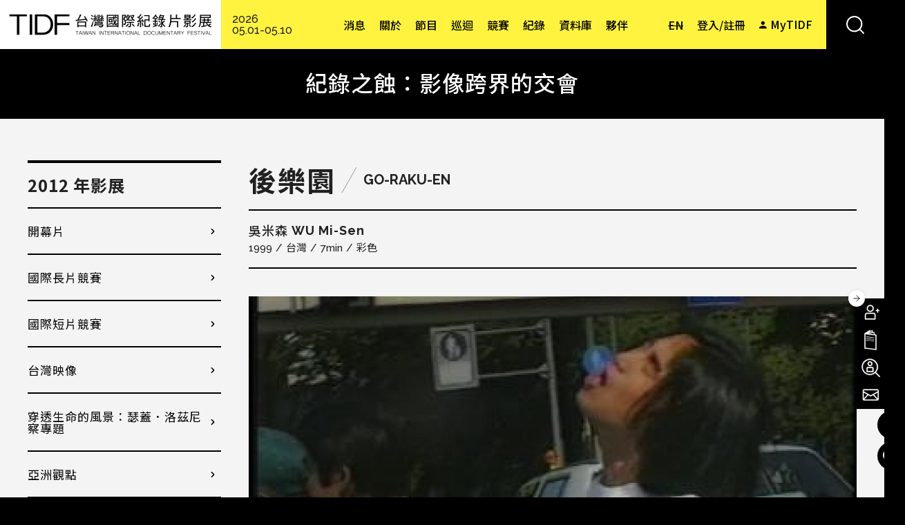

--- FILE ---
content_type: text/html; charset=utf-8
request_url: https://www.tidf.org.tw/zh-hant/films/42133
body_size: 27938
content:
<!DOCTYPE html>
<html lang="zh-hant">
<head profile="http://www.w3.org/1999/xhtml/vocab">
  <!-- Google Tag Manager -->
  <script>(function(w,d,s,l,i){w[l]=w[l]||[];w[l].push({'gtm.start':
  new Date().getTime(),event:'gtm.js'});var f=d.getElementsByTagName(s)[0],
  j=d.createElement(s),dl=l!='dataLayer'?'&l='+l:'';j.async=true;j.src=
  'https://www.googletagmanager.com/gtm.js?id='+i+dl;f.parentNode.insertBefore(j,f);
  })(window,document,'script','dataLayer','GTM-W7L7STLZ');</script>
  <!-- End Google Tag Manager -->
  <title>後樂園 | 台灣國際紀錄片影展</title>
  <meta name="viewport" content="width=device-width, initial-scale=1.0">
  <meta name="apple-mobile-web-app-capable" content="yes">
  <meta name="HandheldFriendly" content="True">
  <meta name="apple-mobile-web-app-status-bar-style" content="black">
  <meta name="facebook-domain-verification" content="8pvfotxa5f54lvq0fd4x56n52hoilq" />
  <meta http-equiv="Content-Type" content="text/html; charset=utf-8" />
<link rel="shortcut icon" href="https://www.tidf.org.tw/sites/www.tidf.org.tw/files/favicon_0.ico" type="image/vnd.microsoft.icon" />
<meta name="description" content="我們在旅行中製造記憶，又在模糊的記憶中尋找蒸發的情感。本片嘗試反映人孤寂的本質，面對異國文化語言的幻想，解構出一段戀人疏離複雜的情緒。經由聲音的重組/拼貼後的現實終究逃不出錯誤與孤獨。1997年的5月於是腐蝕了某一部份的自己…" />
<meta name="generator" content="Drupal 7 (http://drupal.org)" />
<link rel="canonical" href="https://www.tidf.org.tw/zh-hant/films/42133" />
<link rel="shortlink" href="https://www.tidf.org.tw/zh-hant/node/42133" />
<meta property="og:site_name" content="台灣國際紀錄片影展" />
<meta property="og:type" content="article" />
<meta property="og:title" content="後樂園" />
<meta property="og:url" content="https://www.tidf.org.tw/zh-hant/films/42133" />
<meta property="og:description" content="我們在旅行中製造記憶，又在模糊的記憶中尋找蒸發的情感。本片嘗試反映人孤寂的本質，面對異國文化語言的幻想，解構出一段戀人疏離複雜的情緒。經由聲音的重組/拼貼後的現實終究逃不出錯誤與孤獨。1997年的5月於是腐蝕了某一部份的自己…" />
<meta property="og:updated_time" content="2020-06-01T18:02:45+08:00" />
<meta property="og:image" content="https://www.tidf.org.tw/sites/www.tidf.org.tw/files/imagecache/1227_1_0.jpg" />
<meta name="twitter:card" content="summary" />
<meta name="twitter:url" content="https://www.tidf.org.tw/zh-hant/films/42133" />
<meta name="twitter:title" content="後樂園" />
<meta name="twitter:description" content="我們在旅行中製造記憶，又在模糊的記憶中尋找蒸發的情感。本片嘗試反映人孤寂的本質，面對異國文化語言的幻想，解構出一段戀人疏離複雜的情緒。經由聲音的重組/拼貼後的現實終究逃不出錯誤與孤獨。1997年的5月於是腐蝕了某一部份的自己…" />
<meta property="article:published_time" content="2017-09-13T11:12:16+08:00" />
<meta property="article:modified_time" content="2020-06-01T18:02:45+08:00" />
  <!-- <link rel="stylesheet" href="https://maxcdn.bootstrapcdn.com/font-awesome/4.7.0/css/font-awesome.min.css"> -->
  <style type="text/css" media="all">
@import url("https://www.tidf.org.tw/modules/system/system.base.css?t8wylw");
@import url("https://www.tidf.org.tw/modules/system/system.menus.css?t8wylw");
@import url("https://www.tidf.org.tw/modules/system/system.messages.css?t8wylw");
@import url("https://www.tidf.org.tw/modules/system/system.theme.css?t8wylw");
</style>
<style type="text/css" media="all">
@import url("https://www.tidf.org.tw/sites/www.tidf.org.tw/libraries/slick/slick/slick.css?t8wylw");
@import url("https://www.tidf.org.tw/sites/www.tidf.org.tw/modules/contrib/jquery_update/replace/ui/themes/base/minified/jquery.ui.core.min.css?t8wylw");
@import url("https://www.tidf.org.tw/sites/www.tidf.org.tw/modules/contrib/jquery_update/replace/ui/themes/base/minified/jquery.ui.theme.min.css?t8wylw");
@import url("https://www.tidf.org.tw/sites/www.tidf.org.tw/modules/contrib/jquery_update/replace/ui/themes/base/minified/jquery.ui.accordion.min.css?t8wylw");
</style>
<style type="text/css" media="all">
@import url("https://www.tidf.org.tw/sites/www.tidf.org.tw/modules/contrib/colorbox_node/colorbox_node.css?t8wylw");
@import url("https://www.tidf.org.tw/sites/www.tidf.org.tw/modules/contrib/date/date_api/date.css?t8wylw");
@import url("https://www.tidf.org.tw/sites/www.tidf.org.tw/modules/contrib/date/date_popup/themes/datepicker.1.7.css?t8wylw");
@import url("https://www.tidf.org.tw/modules/field/theme/field.css?t8wylw");
@import url("https://www.tidf.org.tw/sites/www.tidf.org.tw/modules/contrib/logintoboggan/logintoboggan.css?t8wylw");
@import url("https://www.tidf.org.tw/modules/node/node.css?t8wylw");
@import url("https://www.tidf.org.tw/sites/www.tidf.org.tw/modules/contrib/picture/picture_wysiwyg.css?t8wylw");
@import url("https://www.tidf.org.tw/modules/user/user.css?t8wylw");
@import url("https://www.tidf.org.tw/sites/www.tidf.org.tw/modules/contrib/extlink/extlink.css?t8wylw");
@import url("https://www.tidf.org.tw/sites/www.tidf.org.tw/modules/contrib/views/css/views.css?t8wylw");
@import url("https://www.tidf.org.tw/sites/www.tidf.org.tw/modules/contrib/ckeditor/css/ckeditor.css?t8wylw");
</style>
<style type="text/css" media="all">
@import url("https://www.tidf.org.tw/sites/www.tidf.org.tw/libraries/slick/slick/slick-theme.css?t8wylw");
@import url("https://www.tidf.org.tw/sites/www.tidf.org.tw/modules/contrib/slick/css/theme/slick.theme.css?t8wylw");
@import url("https://www.tidf.org.tw/sites/www.tidf.org.tw/modules/contrib/slick/css/theme/slick.theme--default.css?t8wylw");
@import url("https://www.tidf.org.tw/sites/www.tidf.org.tw/modules/contrib/colorbox/styles/default/colorbox_style.css?t8wylw");
@import url("https://www.tidf.org.tw/sites/www.tidf.org.tw/modules/contrib/ctools/css/ctools.css?t8wylw");
@import url("https://www.tidf.org.tw/profiles/neticrmp/modules/ienomore/ienomore.css?t8wylw");
@import url("https://www.tidf.org.tw/sites/www.tidf.org.tw/files/css/menu_icons.css?t8wylw");
@import url("https://www.tidf.org.tw/sites/www.tidf.org.tw/modules/custom/netivism_admin_better/css/admin_menu_style.css?t8wylw");
@import url("https://www.tidf.org.tw/sites/www.tidf.org.tw/modules/custom/netivism_admin_better/css/simplemenu_style.css?t8wylw");
@import url("https://www.tidf.org.tw/sites/www.tidf.org.tw/modules/custom/netivism_tidf/css/netivism_tidf_frontend.css?t8wylw");
@import url("https://www.tidf.org.tw/sites/www.tidf.org.tw/modules/contrib/panels/css/panels.css?t8wylw");
@import url("https://www.tidf.org.tw/profiles/neticrmp/modules/neticrm_preset/neticrm_preset.css?t8wylw");
@import url("https://www.tidf.org.tw/sites/www.tidf.org.tw/modules/custom/netivism_share/vendor/font-awesome/css/font-awesome.min.css?t8wylw");
@import url("https://www.tidf.org.tw/sites/www.tidf.org.tw/modules/custom/netivism_share/css/netivism_share.css?t8wylw");
@import url("https://www.tidf.org.tw/sites/all/libraries/fontawesome/css/font-awesome.css?t8wylw");
@import url("https://www.tidf.org.tw/sites/www.tidf.org.tw/modules/custom/jcarousel_03/css/jcarousel.connected-carousels.css?t8wylw");
@import url("https://www.tidf.org.tw/sites/www.tidf.org.tw/modules/contrib/views_accordion/views-accordion.css?t8wylw");
@import url("https://www.tidf.org.tw/modules/locale/locale.css?t8wylw");
@import url("https://www.tidf.org.tw/sites/www.tidf.org.tw/themes/netivism/vendor/material-design-iconic-font/dist/css/material-design-iconic-font.min.css?t8wylw");
@import url("https://www.tidf.org.tw/sites/www.tidf.org.tw/themes/netivism/vendor/hamburgers/dist/hamburgers.min.css?t8wylw");
@import url("https://www.tidf.org.tw/sites/www.tidf.org.tw/libraries/superfish/css/superfish.css?t8wylw");
@import url("https://www.tidf.org.tw/sites/all/modules/civicrm/css/civicrm.css?t8wylw");
@import url("https://www.tidf.org.tw/sites/all/modules/civicrm/css/extras.css?t8wylw");
</style>
<style type="text/css" media="all">
@import url("https://www.tidf.org.tw/sites/www.tidf.org.tw/themes/netivism/vendor/normalize-css/normalize.css?t8wylw");
</style>
<link type="text/css" rel="stylesheet" href="https://fonts.googleapis.com/css2?family=Noto+Sans+TC:wght@400;500;700&amp;display=swap" media="all" />
<link type="text/css" rel="stylesheet" href="https://fonts.googleapis.com/css2?family=Raleway:wght@300;500;700&amp;display=swap" media="all" />
<link type="text/css" rel="stylesheet" href="https://fonts.googleapis.com/css2?family=Roboto&amp;display=swap" media="all" />
<style type="text/css" media="all">
@import url("https://www.tidf.org.tw/sites/www.tidf.org.tw/themes/netivism/css/default.css?t8wylw");
@import url("https://www.tidf.org.tw/sites/www.tidf.org.tw/themes/netivism/css/override.css?t8wylw");
@import url("https://www.tidf.org.tw/sites/www.tidf.org.tw/themes/netivism/css/style.css?t8wylw");
@import url("https://www.tidf.org.tw/sites/www.tidf.org.tw/themes/netivism/css/temp/p.css?t8wylw");
@import url("https://www.tidf.org.tw/sites/www.tidf.org.tw/themes/netivism/css/custom.css?t8wylw");
@import url("https://www.tidf.org.tw/sites/www.tidf.org.tw/themes/netivism/css/custom-en.css?t8wylw");
</style>
<style type="text/css" media="print">
@import url("https://www.tidf.org.tw/sites/www.tidf.org.tw/themes/netivism/css/print.css?t8wylw");
</style>
  <!-- <link href="https://fonts.googleapis.com/earlyaccess/notosanstc.css" rel="stylesheet"> -->
  <!-- <link rel="stylesheet" type="text/css" href="/sites/www.tidf.org.tw/themes/netivism/css/override.css"> -->
  <!-- <link rel="stylesheet" type="text/css" href="/sites/www.tidf.org.tw/themes/netivism/css/style-devel.css">-->
  <!-- <link rel="stylesheet" type="text/css" href="/sites/www.tidf.org.tw/themes/netivism/css/custom.css">-->
  <script type="text/javascript" src="https://www.tidf.org.tw/sites/www.tidf.org.tw/modules/contrib/jquery_update/replace/jquery/1.7/jquery.min.js?v=1.7.1"></script>
<script type="text/javascript" src="https://www.tidf.org.tw/misc/jquery-extend-3.4.0.js?v=1.7.1"></script>
<script type="text/javascript" src="https://www.tidf.org.tw/misc/jquery-html-prefilter-3.5.0-backport.js?v=1.7.1"></script>
<script type="text/javascript" src="https://www.tidf.org.tw/misc/jquery.once.js?v=1.2"></script>
<script type="text/javascript" src="https://www.tidf.org.tw/misc/drupal.js?t8wylw"></script>
<script type="text/javascript" src="https://www.tidf.org.tw/sites/www.tidf.org.tw/modules/contrib/jquery_update/replace/ui/ui/minified/jquery.ui.core.min.js?v=1.10.2"></script>
<script type="text/javascript" src="https://www.tidf.org.tw/sites/www.tidf.org.tw/modules/contrib/jquery_update/replace/ui/ui/minified/jquery.ui.widget.min.js?v=1.10.2"></script>
<script type="text/javascript" src="https://www.tidf.org.tw/sites/www.tidf.org.tw/libraries/slick/slick/slick.min.js?v=1.x"></script>
<script type="text/javascript" src="https://www.tidf.org.tw/sites/www.tidf.org.tw/modules/contrib/jquery_update/replace/ui/ui/minified/jquery.ui.accordion.min.js?v=1.10.2"></script>
<script type="text/javascript" src="https://www.tidf.org.tw/misc/ajax.js?v=7.98"></script>
<script type="text/javascript" src="https://www.tidf.org.tw/sites/www.tidf.org.tw/modules/contrib/jquery_update/js/jquery_update.js?v=0.0.1"></script>
<script type="text/javascript">document.createElement( "picture" );</script>
<script type="text/javascript" src="https://www.tidf.org.tw/sites/www.tidf.org.tw/modules/contrib/extlink/extlink.js?t8wylw"></script>
<script type="text/javascript" src="https://www.tidf.org.tw/sites/www.tidf.org.tw/files/languages/zh-hant_qHcFEUrPUT90ysseDj8sJPMcSDoqcVMx_GB1WQ6cJXE.js?t8wylw"></script>
<script type="text/javascript" src="https://www.tidf.org.tw/sites/www.tidf.org.tw/libraries/colorbox/jquery.colorbox-min.js?t8wylw"></script>
<script type="text/javascript" src="https://www.tidf.org.tw/sites/www.tidf.org.tw/modules/contrib/colorbox/js/colorbox.js?t8wylw"></script>
<script type="text/javascript" src="https://www.tidf.org.tw/sites/www.tidf.org.tw/modules/contrib/colorbox/styles/default/colorbox_style.js?t8wylw"></script>
<script type="text/javascript" src="https://www.tidf.org.tw/sites/www.tidf.org.tw/modules/contrib/colorbox/js/colorbox_load.js?t8wylw"></script>
<script type="text/javascript" src="https://www.tidf.org.tw/sites/www.tidf.org.tw/modules/contrib/colorbox/js/colorbox_inline.js?t8wylw"></script>
<script type="text/javascript" src="https://www.tidf.org.tw/profiles/neticrmp/modules/ienomore/ienomore.js?t8wylw"></script>
<script type="text/javascript" src="https://www.tidf.org.tw/sites/www.tidf.org.tw/modules/custom/netivism_tidf/js/netivism_tidf_schedule_translation.js?t8wylw"></script>
<script type="text/javascript" src="https://www.tidf.org.tw/sites/www.tidf.org.tw/modules/custom/netivism_tidf/js/netivism_tidf_frontend.js?t8wylw"></script>
<script type="text/javascript" src="https://www.tidf.org.tw/sites/www.tidf.org.tw/modules/custom/netivism_tidf_helper/js/netivism_tidf_helper_global_translate.js?t8wylw"></script>
<script type="text/javascript" src="https://www.tidf.org.tw/misc/progress.js?v=7.98"></script>
<script type="text/javascript" src="https://www.tidf.org.tw/sites/www.tidf.org.tw/modules/custom/jcarousel_03/js/jquery.jcarousel.min.js?t8wylw"></script>
<script type="text/javascript" src="https://www.tidf.org.tw/sites/www.tidf.org.tw/modules/custom/jcarousel_03/js/mix.js?t8wylw"></script>
<script type="text/javascript" src="https://www.tidf.org.tw/sites/www.tidf.org.tw/modules/contrib/slick/js/slick.load.min.js?t8wylw"></script>
<script type="text/javascript" src="https://www.tidf.org.tw/sites/www.tidf.org.tw/modules/contrib/views_accordion/views-accordion.js?t8wylw"></script>
<script type="text/javascript" src="https://www.tidf.org.tw/sites/www.tidf.org.tw/modules/contrib/colorbox_node/colorbox_node.js?t8wylw"></script>
<script type="text/javascript" src="https://www.tidf.org.tw/sites/www.tidf.org.tw/libraries/superfish/jquery.hoverIntent.minified.js?t8wylw"></script>
<script type="text/javascript" src="https://www.tidf.org.tw/sites/www.tidf.org.tw/libraries/superfish/sfsmallscreen.js?t8wylw"></script>
<script type="text/javascript" src="https://www.tidf.org.tw/sites/www.tidf.org.tw/libraries/superfish/supposition.js?t8wylw"></script>
<script type="text/javascript" src="https://www.tidf.org.tw/sites/www.tidf.org.tw/libraries/superfish/superfish.js?t8wylw"></script>
<script type="text/javascript" src="https://www.tidf.org.tw/sites/www.tidf.org.tw/libraries/superfish/supersubs.js?t8wylw"></script>
<script type="text/javascript" src="https://www.tidf.org.tw/sites/www.tidf.org.tw/modules/contrib/superfish/superfish.js?t8wylw"></script>
<script type="text/javascript" src="https://www.tidf.org.tw/sites/www.tidf.org.tw/themes/netivism/js/theme.js?t8wylw"></script>
<script type="text/javascript" src="https://www.tidf.org.tw/sites/www.tidf.org.tw/themes/netivism/js/temp/custom_p.js?t8wylw"></script>
<script type="text/javascript" src="https://www.tidf.org.tw/sites/www.tidf.org.tw/themes/netivism/js/custom.js?t8wylw"></script>
<script type="text/javascript">jQuery.extend(Drupal.settings, {"basePath":"\/","pathPrefix":"zh-hant\/","setHasJsCookie":0,"ajaxPageState":{"theme":"netivism","theme_token":"DiQlk3BvOh4-8fRmr5iqyoe7m8dqzNiyrcbplYS06Y4","jquery_version":"1.7","js":{"sites\/www.tidf.org.tw\/modules\/contrib\/picture\/picturefill2\/picturefill.js":1,"sites\/www.tidf.org.tw\/modules\/contrib\/picture\/picture.js":1,"https:\/\/www.tidf.org.tw\/sites\/all\/modules\/civicrm\/js\/insights.js?vf29591b":1,"sites\/www.tidf.org.tw\/modules\/contrib\/jquery_update\/replace\/jquery\/1.7\/jquery.min.js":1,"misc\/jquery-extend-3.4.0.js":1,"misc\/jquery-html-prefilter-3.5.0-backport.js":1,"misc\/jquery.once.js":1,"misc\/drupal.js":1,"sites\/www.tidf.org.tw\/modules\/contrib\/jquery_update\/replace\/ui\/ui\/minified\/jquery.ui.core.min.js":1,"sites\/www.tidf.org.tw\/modules\/contrib\/jquery_update\/replace\/ui\/ui\/minified\/jquery.ui.widget.min.js":1,"sites\/www.tidf.org.tw\/libraries\/slick\/slick\/slick.min.js":1,"sites\/www.tidf.org.tw\/modules\/contrib\/jquery_update\/replace\/ui\/ui\/minified\/jquery.ui.accordion.min.js":1,"misc\/ajax.js":1,"sites\/www.tidf.org.tw\/modules\/contrib\/jquery_update\/js\/jquery_update.js":1,"0":1,"sites\/www.tidf.org.tw\/modules\/contrib\/extlink\/extlink.js":1,"public:\/\/languages\/zh-hant_qHcFEUrPUT90ysseDj8sJPMcSDoqcVMx_GB1WQ6cJXE.js":1,"sites\/www.tidf.org.tw\/libraries\/colorbox\/jquery.colorbox-min.js":1,"sites\/www.tidf.org.tw\/modules\/contrib\/colorbox\/js\/colorbox.js":1,"sites\/www.tidf.org.tw\/modules\/contrib\/colorbox\/styles\/default\/colorbox_style.js":1,"sites\/www.tidf.org.tw\/modules\/contrib\/colorbox\/js\/colorbox_load.js":1,"sites\/www.tidf.org.tw\/modules\/contrib\/colorbox\/js\/colorbox_inline.js":1,"profiles\/neticrmp\/modules\/ienomore\/ienomore.js":1,"sites\/www.tidf.org.tw\/modules\/custom\/netivism_tidf\/js\/netivism_tidf_schedule_translation.js":1,"sites\/www.tidf.org.tw\/modules\/custom\/netivism_tidf\/js\/netivism_tidf_frontend.js":1,"sites\/www.tidf.org.tw\/modules\/custom\/netivism_tidf_helper\/js\/netivism_tidf_helper_global_translate.js":1,"misc\/progress.js":1,"sites\/www.tidf.org.tw\/modules\/custom\/jcarousel_03\/js\/jquery.jcarousel.min.js":1,"sites\/www.tidf.org.tw\/modules\/custom\/jcarousel_03\/js\/mix.js":1,"sites\/www.tidf.org.tw\/modules\/contrib\/slick\/js\/slick.load.min.js":1,"sites\/www.tidf.org.tw\/modules\/contrib\/views_accordion\/views-accordion.js":1,"sites\/www.tidf.org.tw\/modules\/contrib\/colorbox_node\/colorbox_node.js":1,"sites\/www.tidf.org.tw\/libraries\/superfish\/jquery.hoverIntent.minified.js":1,"sites\/www.tidf.org.tw\/libraries\/superfish\/sfsmallscreen.js":1,"sites\/www.tidf.org.tw\/libraries\/superfish\/supposition.js":1,"sites\/www.tidf.org.tw\/libraries\/superfish\/superfish.js":1,"sites\/www.tidf.org.tw\/libraries\/superfish\/supersubs.js":1,"sites\/www.tidf.org.tw\/modules\/contrib\/superfish\/superfish.js":1,"sites\/www.tidf.org.tw\/themes\/netivism\/js\/theme.js":1,"sites\/www.tidf.org.tw\/themes\/netivism\/js\/temp\/custom_p.js":1,"sites\/www.tidf.org.tw\/themes\/netivism\/js\/custom.js":1},"css":{"modules\/system\/system.base.css":1,"modules\/system\/system.menus.css":1,"modules\/system\/system.messages.css":1,"modules\/system\/system.theme.css":1,"sites\/www.tidf.org.tw\/libraries\/slick\/slick\/slick.css":1,"misc\/ui\/jquery.ui.core.css":1,"misc\/ui\/jquery.ui.theme.css":1,"misc\/ui\/jquery.ui.accordion.css":1,"sites\/www.tidf.org.tw\/modules\/contrib\/colorbox_node\/colorbox_node.css":1,"sites\/www.tidf.org.tw\/modules\/contrib\/date\/date_api\/date.css":1,"sites\/www.tidf.org.tw\/modules\/contrib\/date\/date_popup\/themes\/datepicker.1.7.css":1,"modules\/field\/theme\/field.css":1,"sites\/www.tidf.org.tw\/modules\/contrib\/logintoboggan\/logintoboggan.css":1,"modules\/node\/node.css":1,"sites\/www.tidf.org.tw\/modules\/contrib\/picture\/picture_wysiwyg.css":1,"modules\/user\/user.css":1,"sites\/www.tidf.org.tw\/modules\/contrib\/extlink\/extlink.css":1,"sites\/www.tidf.org.tw\/modules\/contrib\/views\/css\/views.css":1,"sites\/www.tidf.org.tw\/modules\/contrib\/ckeditor\/css\/ckeditor.css":1,"sites\/www.tidf.org.tw\/libraries\/slick\/slick\/slick-theme.css":1,"sites\/www.tidf.org.tw\/modules\/contrib\/slick\/css\/theme\/slick.theme.css":1,"sites\/www.tidf.org.tw\/modules\/contrib\/slick\/css\/theme\/slick.theme--default.css":1,"sites\/www.tidf.org.tw\/themes\/netivism\/css\/tabs.css":1,"sites\/www.tidf.org.tw\/modules\/contrib\/colorbox\/styles\/default\/colorbox_style.css":1,"sites\/www.tidf.org.tw\/modules\/contrib\/ctools\/css\/ctools.css":1,"profiles\/neticrmp\/modules\/ienomore\/ienomore.css":1,"public:\/\/css\/menu_icons.css":1,"sites\/www.tidf.org.tw\/modules\/custom\/netivism_admin_better\/css\/admin_menu_style.css":1,"sites\/www.tidf.org.tw\/modules\/custom\/netivism_admin_better\/css\/simplemenu_style.css":1,"sites\/www.tidf.org.tw\/modules\/custom\/netivism_tidf\/css\/netivism_tidf_frontend.css":1,"sites\/www.tidf.org.tw\/modules\/contrib\/panels\/css\/panels.css":1,"profiles\/neticrmp\/modules\/neticrm_preset\/neticrm_preset.css":1,"sites\/www.tidf.org.tw\/modules\/custom\/netivism_share\/vendor\/font-awesome\/css\/font-awesome.min.css":1,"sites\/www.tidf.org.tw\/modules\/custom\/netivism_share\/css\/netivism_share.css":1,"sites\/all\/libraries\/fontawesome\/css\/font-awesome.css":1,"sites\/www.tidf.org.tw\/modules\/custom\/jcarousel_03\/css\/jcarousel.connected-carousels.css":1,"sites\/www.tidf.org.tw\/modules\/contrib\/views_accordion\/views-accordion.css":1,"modules\/locale\/locale.css":1,"sites\/www.tidf.org.tw\/themes\/netivism\/vendor\/material-design-iconic-font\/dist\/css\/material-design-iconic-font.min.css":1,"sites\/www.tidf.org.tw\/themes\/netivism\/vendor\/hamburgers\/dist\/hamburgers.min.css":1,"sites\/www.tidf.org.tw\/libraries\/superfish\/css\/superfish.css":1,"sites\/all\/modules\/civicrm\/css\/civicrm.css":1,"sites\/all\/modules\/civicrm\/css\/extras.css":1,"sites\/www.tidf.org.tw\/themes\/netivism\/vendor\/normalize-css\/normalize.css":1,"https:\/\/fonts.googleapis.com\/css2?family=Noto+Sans+TC:wght@400;500;700\u0026display=swap":1,"https:\/\/fonts.googleapis.com\/css2?family=Raleway:wght@300;500;700\u0026display=swap":1,"https:\/\/fonts.googleapis.com\/css2?family=Roboto\u0026display=swap":1,"sites\/www.tidf.org.tw\/themes\/netivism\/css\/default.css":1,"sites\/www.tidf.org.tw\/themes\/netivism\/css\/override.css":1,"sites\/www.tidf.org.tw\/themes\/netivism\/css\/style.css":1,"sites\/www.tidf.org.tw\/themes\/netivism\/css\/temp\/p.css":1,"sites\/www.tidf.org.tw\/themes\/netivism\/css\/custom.css":1,"sites\/www.tidf.org.tw\/themes\/netivism\/css\/custom-en.css":1,"sites\/www.tidf.org.tw\/themes\/netivism\/css\/print.css":1}},"colorbox":{"opacity":"0.85","current":"{current} of {total}","previous":"\u00ab Prev","next":"Next \u00bb","close":"\u95dc\u9589","maxWidth":"98%","maxHeight":"98%","fixed":true,"mobiledetect":true,"mobiledevicewidth":"480px"},"netivism_tidf":{"language":"zh-hant","schedule_translation":{"QA\u5834":"Q\u0026A","\u661f\u706b":"Spark","-1287\uff08\u4f4e\u6d88\u5165\u5834\uff09":"-1287 (min. charge applies)","\u9727":"fog","\u6e56\u7554\u7684\u7dec\u7538\u592b\u4eba":"Lady of the Lake","\u89aa\u5bc6\u5bb6\u5ead":"The Close Family","\u601d\u5ff5\u5bb6\u5c4b\uff08\u4f4e\u6d88\u5165\u5834\uff09":"CASA (min. charge applies)","\u5c71\u4e0a\u7684\u5c0f\u5973\u5b50\u8209\u91cd\u968a":"The Weight of Life","\u5c71\u9748\uff08\u4f4e\u6d88\u5165\u5834\uff09":"Mountain Spirits (min. charge applies)","\u9ed1\uff08\u4f4e\u6d88\u5165\u5834\uff09":"Black (min. charge applies)","\u4e0d\u80fd\u6233\u7684\u79d8\u5bc62\uff1a\u570b\u5bb6\u6a5f\u5668\uff08\u4f4e\u6d88\u5165\u5834\uff09":"Unveil the Truth II\uff1aState Apparatus (min. charge applies)","\u6d41\u6d6a\u7684\u72d7\uff08\u4f4e\u6d88\u5165\u5834\uff09":"Stray Dog (min. charge applies)","\u4e00\u500b\u5973\u85dd\u8853\u5bb6\u4e4b\u6b7b":"Death of A Female Artist","68\u96fb\u5f71\u9928":"68 Cinema","\u5496\u5561\u6642\u5149":"Doc Caf\u00e9","\u5c0f\u5ba2\u5ef3":"The Foyer","\u83ef\u5c71A1":"SPOT Huashan A1","\u83ef\u5c71A1\u5ef3":"SPOT Huashan A1","\u83ef\u5c71A2":"SPOT Huashan A2","\u83ef\u5c71A2\u5ef3":"SPOT Huashan A2","\u65b0\u5149\u4e00\u5ef3":"Shin Kong Cinemas 1","\u65b0\u5149\u4e8c\u5ef3":"Shin Kong Cinemas 2","\u65b0\u5149\u4e09\u5ef3":"Shin Kong Cinemas 3","\u5e9c\u4e2d15":"Fuzhong 15","\u65b0\u5317\u5e02\u5e9c\u4e2d15":"New Taipei City Fuzhong 15","\u570b\u5bb6\u96fb\u5f71\u4e2d\u5fc34F\u96fb\u5f71\u6559\u5ba4":"Taiwan Film Institute 4F","\u570b\u7acb\u53f0\u7063\u7f8e\u8853\u9928\u6f14\u8b1b\u5ef3":"NTMOFA Auditorium","\u74e6\u9760\u5927\u6232\u9662":"Doc Outdoors","\u7cfb\u5217\u6d3b\u52d5":"Events","\u5178\u85cf\u5496\u5561":"Artco de Caf\u00e9","\u7d19\u8857\u5496\u5561":"Paper St. Coffee","FabCafe":"FabCafe","\u96e2\u7dda\u5496\u5561":"Offline Caf\u00e9","\u6155\u54f2\u5496\u5561":"Caf\u00e9 Philo","\u593e\u8173\u62d6\u7684\u5bb6":"Flip Flop Hostel","\u6843\u5712\u5149\u5f71\u96fb\u5f71\u9928":"Taoyuan Arts Cinema","\u6843\u5712\u5149\u5f71\u6587\u5316\u9928":"Taoyuan Arts Cinema \u2161","\u6210\u529f\u5927\u5b78\u53f0\u7063\u6587\u5b78\u7cfb\u53f0\u6587\u8b1b\u5802\uff08\u529b\u884c\u6821\u5340\uff09":"Lecture Hall of Department of Taiwan Literature, National Cheng Kung University (Li-Hsing Campus)","\u570b\u7acb\u81fa\u7063\u6587\u5b78\u9928\u6f14\u8b1b\u5ef3":"Auditorium of National Museum of Taiwan Literature","\u53f0\u4e2d\u570b\u7acb\u53f0\u7063\u7f8e\u8853\u9928":"Taichung NTMoFA","\u53f0\u4e2d\u6771\u6d77\u66f8\u82d1":"Taichung Thus Book","\u53f0\u4e2d\u9ed8\u5951\u5496\u5561":"Match Caf\u00e9","\u53f0\u4e2d@Studio\u6587\u5275\u4e2d\u5fc3":"Taichung @Studio","\u53f0\u4e2d\u4f54\u7a7a\u9593":"Taichung Artqpie","\u53f0\u4e2d\u5927\u58a9\u6587\u5316\u4e2d\u5fc3":"Taichung City Dadun Cultural Center","\u53f0\u4e2d\u6c99\u9e7f\u96fb\u5f71\u85dd\u8853\u9928\uff08\u6c99\u9e7f\u6df1\u6ce2\u5206\u9928\uff09":"Shalu Film Odeum","\u53f0\u4e2d\u5927\u5bb6\u66f8\u623f":"DaoDin Bookstore","\u53f0\u4e2d\u5c6f\u5340\u85dd\u6587\u4e2d\u5fc3":"Taichung City Tun District Art Center","\u53f0\u4e2d\u6e2f\u5340\u85dd\u8853\u4e2d\u5fc3":"Taichung City Seaport Art Center","\u53f0\u4e2d\u846b\u8606\u58a9\u6587\u5316\u4e2d\u5fc3":"Taichung City Huludun Cultural Center","\u53f0\u4e2d\u60f3\u60f3\u4eba\u6587\u7a7a\u9593":"Thinkers\u0027 Corner","\u82b1\u84ee\u79c0\u6cf0\u5f71\u57ce":"Hualien Showtime Cinemas","\u82b1\u84ee\u749e\u77f3\u5496\u5561\u9928":"Hualien Jade Cafe","\u82b1\u84ee\u6642\u51491939":"Hualien Timelight 1939","\u5b9c\u862d\u65b0\u6708\u8c6a\u83ef\u5f71\u57ce":"Yilan LUNA DIGITAL Cinemax","\u5b9c\u862d\u677e\u5712\u5c0f\u5c4b":"Yilan Cypress Cabin","\u5b9c\u862d\u6df1\u6e9d\u6751\u4e09\u5b98\u5bae":"Yilan San-guan Temple","\u5b9c\u862d\u53cb\u5584\u751f\u6d3b\u5c0f\u8216":"Yilan Friendly Life Shop","\u53f0\u5357\u5168\u7f8e\u6232\u9662":"Tainan Chuang Mei Theater","\u53f0\u5357\u653f\u5927\u66f8\u57ce":"Tainan Cheng Da Book Store","\u53f0\u5357\u5c4e\u6e9d\u5898\u5ba2\u5ef3":"Tainan S\u00e1i-Kau-K\u00een Kheh Thian","\u53f0\u5357\u7d55\u5c0d\u7a7a\u9593":"Tainan Absolute Space","\u53f0\u5357 Masa Loft":"Tainan Masa Loft","\u53f0\u5357\u7210\u934b\u5496\u5561":"Tainan Luguo Caf\u00e9","\u65b0\u7af9\u5e02\u5f71\u50cf\u535a\u7269\u9928":"Hsinchu City Image Museum","\u65b0\u7af9\u674e\u5b85":"Hsinchu Otaku Lee Cafe+SHOP","\u65b0\u7af9\u65b0\u74e6\u5c4b\u5ba2\u5bb6\u6587\u5316\u4fdd\u5b58\u5340":"Hsinchu New Tile House Hakka Culture District","\u65b0\u7af9\u767e\u5206\u4e4b\u4e8c\u5496\u5561":"Hsinchu 2\/100 Caf\u00e9","\u65b0\u7af9\u58a8\u5496\u5561":"Hsinchu Ink Coffee","\u96f2\u6797\u79d1\u6280\u5927\u5b78\u5716\u66f8\u9928":"YunTech Library","\u8aa0\u54c1\u66f8\u5e97\u864e\u5c3e\u5e97":"Eslite Huwei Store","\u864e\u5c3e\u539d\u6c99\u9f8d":"Huwei Salon","\u5c0f\u79e7\u81ea\u7136\u8fb2\u5834@\u6c34\u96f2\u6797":"Sauniyau\u2019s Farm","\u6597\u516d\u96f2\u4e2d\u8857\u751f\u6d3b\u805a\u843d":"Yunzhong Street Life Style Village","\u9ea5\u4ed4\u7c1d\u7368\u7acb\u66f8\u5e97":"Mailiao Bookstore","\u897f\u87ba\u6771\u5e02\u5834":"Siluo The East Market","\u864e\u5c3e\u539d\u6c99\u9f8d\u30fb\u84cb\u4e9e\u57fa\u5730":"Huwei Salon-Gaia Space","\u9ad8\u96c4 in89 \u99c1\u4e8c\u96fb\u5f71\u9662":"Kaohsiung in89 Pier-2 Cinema","\u9ad8\u96c4\u4e09\u9918\u66f8\u5e97":"Kaohsiung TaKaoBooks","\u9ad8\u96c4\u8def\u4eba\u5496\u5561":"Kaohsiung RUH CAF\u00c9","\u9ad8\u96c4\u6709\u3002\u5496\u5561":"Kaohsiung rRuyo Caf\u00e9","\u9ad8\u96c4\u7766\u5de5\u5834":"Kaohsiung Mars Cube","\u9ad8\u96c4 MLD\u5f71\u57ce\uff08\u53f0\u92c1\uff09":"MLD Cinema","\u9ad8\u96c4\u5e02\u96fb\u5f71\u9928":"Kaohsiung Film Archive","\u9ad8\u96c4 In Our Time":"Kaohsiung In Our Time","\u6e05\u83ef\u5927\u5b78\u5408\u52e4\u6f14\u85dd\u5ef3":"Zy Xel Auditorium NTHU","\u5f70\u5316\u7e23\u7acb\u5716\u66f8\u9928\u6f14\u8b1b\u5ef3":"Auditorium, Changhua County Library","\u820a\u91d1\u5c71\u5be6\u9a57\u96fb\u5f71\u9662":"San Francisco Cinematheque","\u9999\u6e2f\u6d78\u6703\u5927\u5b78\u96fb\u5f71\u5b78\u9662CVA104":"CVA104 Communication and Visual Arts Building, HKBU","\u96f2\u6797\u79d1\u6280\u5927\u5b78\u5716\u66f8\u99288FAL808\u8996\u807d\u5ba4":"YunTech Library AL808","\u53f0\u6771\u79c0\u6cf0\u5f71\u57ce":"Showtime Cinemas Taitung","\u6f8e\u6e56\u98a8\u5411\u7a7a\u9593":"Art Studio","\u5609\u7fa9\u5cf6\u547c\u518a\u5e97":"To-hoo Tsheh-ti\u00e0m","\u5f88\u591a\u6c34":"Much Water","\u83ef\u9e97\u7684\u6e2c\u8a66":"Amazinh Test","\u4e2d\u5c7173\u5f71\u8996\u85dd\u6587\u7a7a\u9593":"TCZS73","TEST01\u5834\u6b21\u540d\u7a31":"TEST01NAME","\u8b1b\u8005A, \u8b1b\u8005B, \u8b1b\u8005C":"speakerA, speakerB, speakerC","\u4e3b\u6301\u4eba1, \u4e3b\u6301\u4eba2":"host1, host2","\u6620\u5f8cQ\u0026A\u77ed\u7247":"Q\u0026A Video","\u6620\u524d\u5c0e\u8b80":"Introduction","\u6620\u524d\u958b\u5834":"Introduction","\u6620\u5f8c\u5ea7\u8ac7":"Q\u0026A","\u5927\u5e2b\u8b1b\u5802":"Master Class","\u6620\u524d\u5c0e\u8b80+\u6620\u5f8cQ\u0026A\u77ed\u7247":"Introduction + Q\u0026A Video","\u9078\u7247\u5b50\u96e3\uff08\u9078\u7247\u6307\u5357\uff09":"What\u0027s in the Programme?","\u73fe\u5834\u96fb\u5f71\uff1a\u300a\u7d05\u8336\u6642\u5149\u2014\u2014\u901a\u7167\u5149\u300b+\u300a\u865b\u821f\u8a18\u300b":"Live Cinema","\u7d00\u9304\u5287\u5834\uff1a\u5be6\u9a57067":"Documentary Theatre - Experiment 067","\u7d00\u9304\u5287\u5834\uff1a\u95b1\u8b80\u75c5\u6bd2\u6f14\u51fa":"Documentary Theatre - Reading Virus","\u518d\u63a2\uff1a\u7b2c\u4e00\u6ce2\u539f\u4f4f\u6c11\u65cf\u96fb\u5f71\u73fe\u8c61\uff081994-2000\uff09\u7684\u53ef\u80fd":"Indigenous with a Capital \u0027I\u0027: Indigenous Documentaries from 1994 to 2000","\u8de8\u57df\u8207\u8f49\u5411\uff1a\u7d00\u9304\u7247 X \u7576\u4ee3\u85dd\u8853":"Crossover and New Pathways: Documentary \u0026 Contemporary Art","\u8a18\u61b6\u8207\u8a18\u9304\uff1a\u904b\u52d5\u4e2d\u7684\u9999\u6e2f\u7d00\u9304\u7247":"To Remember and Resist: Hong Kong Documentary and\/in the Movement","\u7a7a\u7e3d\u81fa\u7063\u7576\u4ee3\u6587\u5316\u5be6\u9a57\u5834 102\u5171\u4eab\u5427":"C-LAB R102 Coworking Space","\u7a7a\u7e3d\u81fa\u7063\u7576\u4ee3\u6587\u5316\u5be6\u9a57\u5834 102\u5171\u4eab\u5427 \/ \u9078\u7247\u5b50\u96e3\uff08\u9078\u7247\u6307\u5357\uff09":"C-LAB R102 Coworking Space \/ What\u0027s in the Programme?","\u7a7a\u7e3d\u81fa\u7063\u7576\u4ee3\u6587\u5316\u5be6\u9a57\u5834 101\u6392\u7df4\u5427":"C-LAB R101 Rehearsal Room","\u6642\u5149\u53f0\u7063#1":"Reel Taiwan#1","\u6642\u5149\u53f0\u7063#2":"Reel Taiwan#2","\u6642\u5149\u53f0\u7063#3":"Reel Taiwan#3","\u53f0\u7063\u5207\u7247#1":"Taiwan Spectrum#1","\u53f0\u7063\u5207\u7247#2":"Taiwan Spectrum#2","\u53f0\u7063\u5207\u7247#3":"Taiwan Spectrum#3","\u53f0\u7063\u5207\u7247#4":"Taiwan Spectrum#4","\u53f0\u7063\u5207\u7247#5":"Taiwan Spectrum#5","\u53f0\u7063\u5207\u7247#6":"Taiwan Spectrum#6","\u53f0\u7063\u5207\u7247#7":"Taiwan Spectrum#7","\u6490\u9999\u6e2f#1":"Stand With Hong Kong#1","\u6490\u9999\u6e2f#2":"Stand With Hong Kong#2","\u6490\u9999\u6e2f#3":"Stand With Hong Kong#3","\u7a7a\u9593\u77ed\u7247\u96c6#1":"Documemory#1","\u7a7a\u9593\u77ed\u7247\u96c6#2":"Documemory#2","\u7a7a\u9593\u77ed\u7247\u96c6#3":"Documemory#3","\u6bd4\u7d00\u9304\u7247\u9084\u964c\u751f#1":"Stranger than Documentary#1","\u6bd4\u7d00\u9304\u7247\u9084\u964c\u751f#2":"Stranger than Documentary#2","Hello\u8cfc\u7968":"EN Hello ticket (test)","\u5feb\u4f86\u8cb7\u7968":"Buy ticket (test)","\u8a18\u9304X\u8a18\u61b6#1":"Documemory#1","\u8a18\u9304X\u8a18\u61b6#2":"Documemory#2","\u8a18\u9304X\u8a18\u61b6#3":"Documemory#3","\u5a01\u5ec9\uff0e\u80af\u7279\u91cc\u5947\u77ed\u7247\u96c6#1\uff1a\u7d20\u63cf\u6295\u5f71":"William KENTRIDGE\u0027s Films#1: Drawings for Projection","\u5a01\u5ec9\uff0e\u80af\u7279\u91cc\u5947\u77ed\u7247\u96c6#2":"William KENTRIDGE\u0027s Films#2","\u83f2\u5f8b\u8cd3\u77ed\u8f2f#1\uff1a\u904a\u8a18\u8207\u79fb\u52d5\u8a18\u61b6":"Philippine Shorts#1: Travelogue and Moving Memory","\u83f2\u5f8b\u8cd3\u77ed\u8f2f#2\uff1a\u7f85\u514b\u65af\u674e\u65e9\u671f\u4f5c\u54c1":"Philippine Shorts#2: Roxlee\u0027s Early Films","\u83f2\u5f8b\u8cd3\u77ed\u8f2f#3\uff1a\u96fb\u5f71\u5de5\u4f5c\u8005\u798f\u5229\u57fa\u91d1\u6703 Mowelfund\uff0880s-90s\uff09\u8207\u53d4\u53d4\u963f\u59e8\u96fb\u5f71\u793e\uff0810s-20s\uff09":"Philippine Shorts#3: Mowelfund (80s-90s) + Tito \u0026 Tita (10s-20s)","\u6bd4\u7d00\u9304\u7247\u9084\u964c\u751f#3":"Stranger than Documentary#3","\u5f9e\u6c5d\u6d6e\u6ce2\u703e\uff1a\u53f0\u7063\u5973\u6027\u5be6\u9a57\u96fb\u5f71\u5207\u7247":"Ebbs of Mothers, Flows of Daughters","\u83ef\u5c71\u5149\u9ede\u4e00\u5ef3":"SPOT Huashan A1","\u83ef\u5c71\u5149\u9ede\u4e8c\u5ef3":"SPOT Huashan A2","\u4eac\u7ad9\u5a01\u79c0\u4e5d\u5ef3":"Vie Show Taipei Qsquare Cinema 9","\u4eac\u7ad9\u5a01\u79c0\u5341\u5ef3":"Vie Show Taipei Qsquare Cinema 10","\u570b\u5bb6\u5f71\u8996\u807d\u4e2d\u5fc3\u5927\u5f71\u683c":"TFAI Cinema A","\u570b\u5bb6\u5f71\u8996\u807d\u4e2d\u5fc3\u5c0f\u5f71\u683c":"TFAI Cinema B","\u81fa\u7063\u7576\u4ee3\u6587\u5316\u5be6\u9a57\u5834 102\u5171\u4eab\u5427":"C-LAB R102 Coworking Space","\u8cfc\u7968\u53bb":"Get Tickets","\u82b1\u84ee\u9435\u9053\u96fb\u5f71\u9662":"Hualien Railway Cinema","\u7d00\u9304\u7247\u804a\u804a\u5427":"DOC Talk","\u9078\u7247\u6307\u5357":"Programme Guide","\u6236\u5916\u653e\u6620":"Outdoor Screening","\u5f71\u50cf\u8b80\u66f8\u6703":"DOC Reading","\u9078\u7247\u6307\u5357\uff20\u5f70\u5316":"Programme Guide@Changhua","\u8c6a\u6240\u5728":"Hao Atelier","\u7626\u5b50\u5496\u5561":"Skinny Cafe (Lukang)","\u767d\u8272\u65b9\u584a\u5de5\u4f5c\u5ba4":"White Cube Cafe \u0026 Studio","\u5317\u5c07\u4e03":"A Silent Gaze","\u70ba\u4ec0\u9ebc\u5f69\u8679\u7684\u4e2d\u9593\u662f\u9ec3\u8272":"Why Is Yellow the Middle of the Rainbow?","\u90a6\u5854\u980c\u6b4c":"Bontoc Eulogy","\u4e09\u5206\u9418\u2014\u2014\u8d85\u5c55\u958b":"Three Minutes - A Lengthening","\u5922\u9192\u54c8\u74e6\u90a3":"Epicentro","\u8e0a\u5b50":"Odoriko","\u91d1\u9580\u7559\u5ff5":"Remember Me","\u5931\u4eba\u62db\u5f85\u6240":"The Lostman Guesthouse","\u5f70\u5316\u6176\u5b89\u5bae\u5edf\u57d5":"Changhua Qing\u0027an Temple Court","\u5433\u6021\u4f36\uff0f\u5f71\u8996\u807d\u4e2d\u5fc3\u7d00\u9304\u7247\u7d44\u5c08\u54e1":"Zoey WU, TIDF\/ Dept. of Documentary, TFAI","\u694a\u5b50\u6684\uff0f\u5f71\u8996\u807d\u4e2d\u5fc3\u7d00\u9304\u7247\u7d44\u5c08\u54e1":"Jessie YANG, TIDF\/ Dept. of Documentary, TFAI","\u9673\u71d5\u5983\uff0f\u9e7f\u6e2f\u56dd\u4ed4\u5718\u968a\u6210\u54e1":"Yenfei CHEN, member of The Kids from Lukang","\u738b\u54c1\u9a4a\uff08\u66fc\u840d\uff09\uff0f\u7b56\u5c55\u4eba\u3001\u7406\u8ad6\u5de5\u4f5c\u8005":"WANG Pin-hua, curator","\u90b1\u660e\u61b2\uff0f\u65c5\u5eab\u5f70\u5316\u5275\u8fa6\u4eba":"Sam CHIU, founder of LUKO Changhua Travel Library","\u5468\u5bec\u67d4\uff0f\u8eab\u9ad4\u5275\u4f5c\u8005":"CHOU Kuan-jou, theater performer","\u5c4f\u6771\u7e3d\u57165F":"Pingtung County Library 5F","\u5c4f\u6771\u7e3d\u57163F":"Pingtung County Library 3F","\u6c38\u52dd5\u865f":"Yong Sheng No.5","\u7e6b\u3002\u672c\u5c4b":"Akauwbooks","\u5c0f\u967d\u3002\u65e5\u683d\u66f8\u5c4b":"Word Planter Bookstore","\u662f\u4f60\u55ce":"Avoiding Vision","\u5f8c\u73fe\u4ee3\u97d3\u570b":"Post Modern Korea","\u4e8c\u25cb\u4e8c\u25cb\u5e74\u7684\u4e00\u5834\u96e8":"Rain in 2020","\u6587\u660e\u7e6a\u8a9e + K\u7684\u623f\u9593\u2014\u2014\u95dc\u65bc\u4e16\u754c\u7684\u5275\u9020\u8207\u6bc0\u6ec5":"Apiyemiyek\u00ee? + K\u2019s Room \u2013 The Creation and Destruction of the World","\u570b\u5bb6\u5f71\u8996\u807d\u4e2d\u5fc3\u591a\u529f\u80fd\u5ba4":"TFAI Multifunction Room","\u2605\u6b32\u89c0\u8cde\u96fb\u5f71\u8005\u9808\u8cfc\u7968\u5165\u5834\uff0c\u5ea7\u8ac7\u5c07\u8996\u73fe\u5834\u60c5\u6cc1\u5b89\u6392\u5019\u88dc\u5165\u5834\uff0c\u984d\u6eff\u70ba\u6b62\u3002":"Please purchase tickets for the screening. If seats are still available after the screening, there will be a queue for admission to the Extended Q\u0026A.","\u2605\u6b64\u5ea7\u8ac7\u70ba\u300a\u4eba\u985e\u4e16\uff0c\u5b64\u5bc2\u4e16\u300b\u6620\u5f8c\u6d3b\u52d5\uff0c\u6b32\u89c0\u8cde\u96fb\u5f71\u8005\u9808\u8cfc\u7968\u5165\u5834\uff0c\u5ea7\u8ac7\u5c07\u8996\u73fe\u5834\u60c5\u6cc1\u5b89\u6392\u5019\u88dc\u5165\u5834\uff0c\u984d\u6eff\u70ba\u6b62\u3002":"The talk is a post-screening event of Notes from Eremocene. Please purchase tickets for the screening. If seats are still available after the screening, there will be a queue for admission to the talk.","\u203b\u90e8\u5206\u6f14\u51fa\u542b\u9583\u5149\u8207\u5de8\u5927\u8072\u97ff\u6548\u679c\uff0c\u8acb\u659f\u914c\u5165\u5834":"\u203b The performance may contain strobe and loud sound effects. Audience discretion is advised.","\u2605 \u672c\u5834\u67098mm\u30019.5mm\u300116mm\u7279\u5225\u653e\u6620":"Including 8mm, 9.5mm and 16mm film projection","\u81fa\u7063\u7576\u4ee3\u6587\u5316\u5be6\u9a57\u5834 \u806f\u5408\u9910\u5ef3\u5c55\u6f14\u7a7a\u9593\u4e00\u6a13":"C-LAB Art Space I, 1F","\u73fe\u5834\u96fb\u5f71":"Live Cinema","\u9ed8\u7247\u653e\u6620":"Silent Film Screening","\u81ea\u7531\u5165\u5834\uff0c\u975e\u82f1\u8a9e\u767c\u97f3\u4e14\u7121\u82f1\u5b57\u5e55":"Free Entry, Non-English language film without English subtitles","\u5ef6\u4f38\u5ea7\u8ac7":"Extended Q\u0026A","\u5c0e\u6f14\u5ea7\u8ac7":"Director\u0027s Talk","\u6620\u5f8c\u5ea7\u8ac7\u3001\u25b2\u975e\u82f1\u8a9e\u767c\u97f3\u4e14\u7121\u82f1\u5b57\u5e55":"Q\u0026A, \u25b2Non-English language film without English subtitles"}},"civicrm":{"resourceBase":"https:\/\/www.tidf.org.tw\/sites\/all\/modules\/civicrm\/"},"slick":{"accessibility":true,"adaptiveHeight":false,"autoplay":false,"autoplaySpeed":3000,"pauseOnHover":true,"pauseOnDotsHover":false,"arrows":true,"centerMode":false,"centerPadding":"50px","dots":false,"dotsClass":"slick-dots","draggable":true,"fade":false,"focusOnSelect":false,"infinite":true,"initialSlide":0,"lazyLoad":"ondemand","mousewheel":false,"randomize":false,"rtl":false,"rows":1,"slidesPerRow":1,"slide":"","slidesToShow":1,"slidesToScroll":1,"speed":500,"swipe":true,"swipeToSlide":false,"edgeFriction":0.35,"touchMove":true,"touchThreshold":5,"useCSS":true,"cssEase":"ease","useTransform":true,"easing":"linear","variableWidth":false,"vertical":false,"verticalSwiping":false,"waitForAnimate":true},"views_accordion":{"views-accordion-node_films_2021-block_4":{"collapsible":1,"rowstartopen":false,"animated":false,"duration":300,"autoheight":0,"event":"click","fillspace":0,"navigation":0,"clearstyle":0,"grouping":0,"display":"block_4","viewname":"node_films_2021","usegroupheader":0,"header":".views-accordion-header","newoptions":false}},"extlink":{"extTarget":"_blank","extClass":0,"extLabel":"(link is external)","extImgClass":0,"extSubdomains":1,"extExclude":"","extInclude":"","extCssExclude":"","extCssExplicit":"","extAlert":0,"extAlertText":"This link will take you to an external web site.","mailtoClass":0,"mailtoLabel":"(link sends e-mail)"},"superfish":{"2":{"id":"2","sf":{"animation":{"opacity":"show"},"speed":"\u0027fast\u0027","autoArrows":true,"dropShadows":true,"disableHI":false},"plugins":{"smallscreen":{"mode":"window_width","addSelected":false,"menuClasses":false,"hyperlinkClasses":false,"title":"\u4e3b\u9078\u55ae\uff082021\uff09"},"supposition":true,"bgiframe":false,"supersubs":{"minWidth":"12","maxWidth":"27","extraWidth":1}}}},"theme_netivism_settings":{"netivism_mobile_nav_mode":"overlay_full","netivism_mobile_nav_menus":{"menu-main-menu-2021":"menu-main-menu-2021"},"language":"zh-hant"}});</script>
</head>
<!--[if lt IE 7 ]><body class="ie6 html not-front not-logged-in with-sidebar-first page-node page-node- page-node-42133 node-type-films is-admin-better simplemenu-theme-dark i18n-zh-hant with-sidebar one-sidebar section-films"><![endif]-->
<!--[if IE 7 ]><body class="ie7 html not-front not-logged-in with-sidebar-first page-node page-node- page-node-42133 node-type-films is-admin-better simplemenu-theme-dark i18n-zh-hant with-sidebar one-sidebar section-films"><![endif]-->
<!--[if IE 8 ]><body class="ie8 html not-front not-logged-in with-sidebar-first page-node page-node- page-node-42133 node-type-films is-admin-better simplemenu-theme-dark i18n-zh-hant with-sidebar one-sidebar section-films"><![endif]-->
<!--[if IE 9 ]><body class="ie9 html not-front not-logged-in with-sidebar-first page-node page-node- page-node-42133 node-type-films is-admin-better simplemenu-theme-dark i18n-zh-hant with-sidebar one-sidebar section-films"><![endif]-->
<!--[if (gt IE 9)|!(IE)]><!--><body class="html not-front not-logged-in with-sidebar-first page-node page-node- page-node-42133 node-type-films is-admin-better simplemenu-theme-dark i18n-zh-hant with-sidebar one-sidebar section-films" ><!--<![endif]-->
  <!-- Google Tag Manager (noscript) -->
  <noscript><iframe src="https://www.googletagmanager.com/ns.html?id=GTM-W7L7STLZ"
  height="0" width="0" style="display:none;visibility:hidden"></iframe></noscript>
  <!-- End Google Tag Manager (noscript) -->
  <p id="skip-link">
    <a class="element-invisible element-focusable" href="#navigation">Jump to Navigation</a>
    <a class="element-invisible element-focusable" href="#main-content">Jump to Main content</a>
  </p>
    <div id="page" class="page sub-section-42133">
      <header id="header" class="header">
      <div class="header-inner limiter">
  
      <div class="logo-title">
                  <a class="logo" href="/zh-hant" title="首頁" rel="home"><img src="https://www.tidf.org.tw/sites/www.tidf.org.tw/files/logo-tidf-dark2x.png" alt="首頁" /></a>
        
        <div class="name-and-slogan">
                      <div class="site-name">
              <a href="/zh-hant" title="首頁" rel="home">台灣國際紀錄片影展</a>
            </div>
                            </div> <!-- .name-and-slogan -->
      </div> <!-- .logo-title -->

              <div id="navbar" class="navbar">
                      <div class="film-festival-date">2026<br />
05.01-05.10</div>
          
                        <div class="region region-header">
    <div id="block-locale-language" class="block block-locale block-odd clearfix">
  <div class="block-inner">

            		
		<div class="block-content" >
      <ul class="language-switcher-locale-url"><li class="zh-hant first active"><a href="/zh-hant/films/42133" class="language-link active" xml:lang="zh-hant">中</a></li>
<li class="en last"><span class="language-link locale-untranslated" xml:lang="en">EN</span></li>
</ul>		</div>

  </div> <!-- /block-inner -->
</div> <!-- /block -->
<div id="block-menu_block-5" class="block block-menu-block block-even clearfix">
  <div class="block-inner">

            		
		<div class="block-content" >
      <div class="menu-block-wrapper menu-block-5 menu-name-menu-assist-menu parent-mlid-0 menu-level-1">
  <ul class="menu"><li class="first leaf menu-mlid-2578 登入/註冊 mid-2578"><a href="/zh-hant/user/login">登入/註冊</a></li>
<li class="last leaf menu-mlid-2582 mytidf mid-2582"><a href="/zh-hant/user">MyTIDF</a></li>
</ul></div>
		</div>

  </div> <!-- /block-inner -->
</div> <!-- /block -->
<div id="block-block-16" class="block block-block block-odd clearfix">
  <div class="block-inner">

            		
		<div class="block-content" >
      
<form action="/zh-hant/search" method="get" id="block-search-views-exposed-form-search-2021-page-1" accept-charset="UTF-8">
  <div>
    <div class="views-exposed-form">
      <div class="views-exposed-widgets clearfix">
        <div id="block-search-edit-search-api-views-fulltext-wrapper"
          class="views-exposed-widget views-widget-filter-search_api_views_fulltext">
          <div class="views-widget">
            <div class="form-item form-type-textfield form-item-search-api-views-fulltext">
              <input type="text" id="block-search-edit-search-api-views-fulltext" name="search_api_views_fulltext" value=""
                size="30" maxlength="128" class="form-text" placeholder="請輸入關鍵字">
            </div>
          </div>
        </div>
        <div class="views-exposed-widget views-submit-button">
          <input type="submit" id="block-search-edit-submit-search-2021" name="" value="搜尋" class="form-submit">
        </div>
      </div>
    </div>
  </div>
</form>		</div>

  </div> <!-- /block-inner -->
</div> <!-- /block -->
  </div>
          
                      <nav id="navigation" class="navigation">
              <div class="navigation-inner limiter">
                  <div class="region region-navigation">
    <div id="block-superfish-2" class="block block-superfish block-odd clearfix">
  <div class="block-inner">

            		
		<div class="block-content" >
      <ul id="superfish-2" class="menu sf-menu sf-menu-main-menu-2021 sf-horizontal sf-style-none sf-total-items-8 sf-parent-items-6 sf-single-items-2"><li id="menu-604677-2" class="first odd sf-item-1 sf-depth-1 sf-no-children"><a href="/zh-hant/news" class="sf-depth-1">消息</a></li><li id="menu-601323-2" class="middle even sf-item-2 sf-depth-1 sf-total-children-9 sf-parent-children-1 sf-single-children-8 menuparent"><a href="/zh-hant/page/31710" class="sf-depth-1 menuparent">關於</a><ul><li id="menu-603345-2" class="first odd sf-item-1 sf-depth-2 sf-no-children"><a href="/zh-hant/page/31710" class="sf-depth-2">關於TIDF</a></li><li id="menu-603346-2" class="middle even sf-item-2 sf-depth-2 sf-no-children"><a href="/zh-hant/page/32" class="sf-depth-2">入場資訊</a></li><li id="menu-603347-2" class="middle odd sf-item-3 sf-depth-2 sf-no-children"><a href="/zh-hant/page/31741" class="sf-depth-2">場地資訊</a></li><li id="menu-678164-2" class="middle even sf-item-4 sf-depth-2 sf-no-children"><a href="/zh-hant/page/135029" class="sf-depth-2">青少年評審團</a></li><li id="menu-603348-2" class="middle odd sf-item-5 sf-depth-2 sf-total-children-1 sf-parent-children-1 sf-single-children-0 menuparent"><a href="/zh-hant/page/31714" class="sf-depth-2 menuparent">DOC U種子志工計畫</a><ul><li id="menu-603349-2" class="firstandlast odd sf-item-1 sf-depth-3 sf-total-children-1 sf-parent-children-0 sf-single-children-1 menuparent"><a href="/zh-hant/civicrm/profile/create?gid=11&amp;reset=1" class="sf-depth-3 menuparent">DOC U種子志工報名</a><ul><li id="menu-603351-2" class="firstandlast odd sf-item-1 sf-depth-4 sf-no-children"><a href="/zh-hant/page/91475" class="sf-depth-4">新年度新加碼！第十二屆TIDF志工小隊全新招募！</a></li></ul></li></ul></li><li id="menu-603350-2" class="middle even sf-item-6 sf-depth-2 sf-no-children"><a href="/zh-hant/page/31715" class="sf-depth-2">Taiwan Docs國際推廣平台</a></li><li id="menu-603352-2" class="middle odd sf-item-7 sf-depth-2 sf-no-children"><a href="/zh-hant/page/31735" class="sf-depth-2">策展團隊 </a></li><li id="menu-603353-2" class="middle even sf-item-8 sf-depth-2 sf-no-children"><a href="/zh-hant/page/31713" class="sf-depth-2">常見問題</a></li><li id="menu-603354-2" class="last odd sf-item-9 sf-depth-2 sf-no-children"><a href="/zh-hant/contact" class="sf-depth-2">聯絡我們</a></li></ul></li><li id="menu-601324-2" class="middle odd sf-item-3 sf-depth-1 sf-total-children-11 sf-parent-children-0 sf-single-children-11 menuparent"><a href="/zh-hant/shows" class="sf-depth-1 menuparent">節目</a><ul><li id="menu-604060-2" class="first odd sf-item-1 sf-depth-2 sf-no-children"><a href="/zh-hant/shows/schedule" class="sf-depth-2">總場次表</a></li><li id="menu-604068-2" class="middle even sf-item-2 sf-depth-2 sf-no-children"><a href="https://www.tidf.org.tw/zh-hant/category/shows2024/5977" class="sf-depth-2">TIDF 2024得獎影片</a></li><li id="menu-604074-2" class="middle odd sf-item-3 sf-depth-2 sf-no-children"><a href="https://www.tidf.org.tw/zh-hant/category/shows2024/5850" class="sf-depth-2">解放與挪用：檔案變形記</a></li><li id="menu-677275-2" class="middle even sf-item-4 sf-depth-2 sf-no-children"><a href="/zh-hant/category/shows2024/5981" class="sf-depth-2">雙面斯洛伐克｜彼得．克雷克斯&amp;維拉．恰卡紐娃</a></li><li id="menu-604076-2" class="middle odd sf-item-5 sf-depth-2 sf-no-children"><a href="https://www.tidf.org.tw/zh-hant/category/shows2024/5852" class="sf-depth-2">焦點單元｜時代的隱喻：名為緬甸的真實</a></li><li id="menu-604079-2" class="middle even sf-item-6 sf-depth-2 sf-no-children"><a href="https://www.tidf.org.tw/zh-hant/category/shows2024/5855" class="sf-depth-2">時光台灣：流離島影</a></li><li id="menu-640977-2" class="middle odd sf-item-7 sf-depth-2 sf-no-children"><a href="https://www.tidf.org.tw/zh-hant/category/shows2024/5978" class="sf-depth-2">TIDF精選</a></li><li id="menu-678805-2" class="middle even sf-item-8 sf-depth-2 sf-no-children"><a href="/zh-hant/category/shows2024/5995" class="sf-depth-2">高雄限定專題｜小田香</a></li><li id="menu-679543-2" class="middle odd sf-item-9 sf-depth-2 sf-no-children"><a href="/zh-hant/category/shows2024/6019" class="sf-depth-2">台南限定專題｜拉明烏</a></li><li id="menu-679789-2" class="middle even sf-item-10 sf-depth-2 sf-no-children"><a href="/zh-hant/category/shows2024/6020" class="sf-depth-2">台中限定專題｜焦點再訪：弗柯・克普</a></li><li id="menu-680638-2" class="last odd sf-item-11 sf-depth-2 sf-no-children"><a href="/zh-hant/category/shows2024/6026" class="sf-depth-2">新竹限定專題｜蕭美玲：生命書寫與影像凝視</a></li></ul></li><li id="menu-604687-2" class="middle even sf-item-4 sf-depth-1 sf-total-children-6 sf-parent-children-0 sf-single-children-6 menuparent"><a href="/zh-hant/events" class="sf-depth-1 menuparent">巡迴</a><ul><li id="menu-680688-2" class="first odd sf-item-1 sf-depth-2 sf-no-children"><a href="/zh-hant/events/135385" class="sf-depth-2">新竹站</a></li><li id="menu-643585-2" class="middle even sf-item-2 sf-depth-2 sf-no-children"><a href="https://www.tidf.org.tw/zh-hant/events/112767" class="sf-depth-2">台中站</a></li><li id="menu-679609-2" class="middle odd sf-item-3 sf-depth-2 sf-no-children"><a href="/zh-hant/events/135161" class="sf-depth-2">台南站</a></li><li id="menu-679147-2" class="middle even sf-item-4 sf-depth-2 sf-no-children"><a href="/zh-hant/events/135098" class="sf-depth-2">高雄站</a></li><li id="menu-642869-2" class="middle odd sf-item-5 sf-depth-2 sf-no-children"><a href="https://www.tidf.org.tw/zh-hant/events/1399" class="sf-depth-2">花蓮站</a></li><li id="menu-677899-2" class="last even sf-item-6 sf-depth-2 sf-no-children"><a href="https://www.tidf.org.tw/zh-hant/events/135024" class="sf-depth-2">衛星城市</a></li></ul></li><li id="menu-601325-2" class="middle odd sf-item-5 sf-depth-1 sf-total-children-4 sf-parent-children-0 sf-single-children-4 menuparent"><a href="/zh-hant/page/131834" class="sf-depth-1 menuparent">競賽</a><ul><li id="menu-604082-2" class="first odd sf-item-1 sf-depth-2 sf-no-children"><a href="/zh-hant/page/1599" class="sf-depth-2">競賽簡章</a></li><li id="menu-646115-2" class="middle even sf-item-2 sf-depth-2 sf-no-children"><a href="/zh-hant/competition/competition-shortlist" class="sf-depth-2">歷屆入圍名單</a></li><li id="menu-646117-2" class="middle odd sf-item-3 sf-depth-2 sf-no-children"><a href="/zh-hant/competition/awardees" class="sf-depth-2">歷屆得獎名單</a></li><li id="menu-646116-2" class="last even sf-item-4 sf-depth-2 sf-no-children"><a href="/zh-hant/competition/jury" class="sf-depth-2">歷屆競賽評審</a></li></ul></li><li id="menu-604682-2" class="middle even sf-item-6 sf-depth-1 sf-total-children-4 sf-parent-children-0 sf-single-children-4 menuparent"><a href="/zh-hant/report_and_articles" class="sf-depth-1 menuparent">紀錄</a><ul><li id="menu-604683-2" class="first odd sf-item-1 sf-depth-2 sf-no-children"><a href="/zh-hant/record/report" class="sf-depth-2">活動側記</a></li><li id="menu-604684-2" class="middle even sf-item-2 sf-depth-2 sf-no-children"><a href="/zh-hant/record/interview" class="sf-depth-2">專文訪談</a></li><li id="menu-604685-2" class="middle odd sf-item-3 sf-depth-2 sf-no-children"><a href="/zh-hant/album" class="sf-depth-2">活動相簿</a></li><li id="menu-604686-2" class="last even sf-item-4 sf-depth-2 sf-no-children"><a href="https://www.upmedia.mg/search.php?sh_keyword=TIDF%E5%8F%B0%E7%81%A3%E5%9C%8B%E9%9A%9B%E7%B4%80%E9%8C%84%E7%89%87%E5%BD%B1%E5%B1%95" class="sf-depth-2">TIDF上報專欄</a></li></ul></li><li id="menu-604679-2" class="middle odd sf-item-7 sf-depth-1 sf-total-children-2 sf-parent-children-0 sf-single-children-2 menuparent"><a href="/zh-hant/festival-data" class="sf-depth-1 menuparent">資料庫</a><ul><li id="menu-604680-2" class="first odd sf-item-1 sf-depth-2 sf-no-children"><a href="/zh-hant/film-database" class="sf-depth-2">影片資料庫</a></li><li id="menu-604681-2" class="last even sf-item-2 sf-depth-2 sf-no-children"><a href="/zh-hant/festival-data" class="sf-depth-2">影展資料下載</a></li></ul></li><li id="menu-604678-2" class="last even sf-item-8 sf-depth-1 sf-no-children"><a href="/zh-hant/sponsors-and-cooperation-units" class="sf-depth-1">夥伴</a></li></ul>		</div>

  </div> <!-- /block-inner -->
</div> <!-- /block -->
  </div>
              </div>
            </nav> <!-- .navigation -->
                  </div> <!-- .navbar -->
      
        </div> <!-- .header-inner -->
    </header> <!-- .header -->
  
  
  
  <main id="main" class="main">
    <div class="main-inner limiter">
              <div id="main-top" class="main-top fsw">
          <h2 class="element-invisible">您在這裡</h2><div class="breadcrumb"><a href="/zh-hant">首頁</a> / <a href="/zh-hant/category/shows/5105">2012</a> / 後樂園</div>
                                <h1 class="page-title">後樂園</h1>
                    
                  </div> <!-- .main-top -->
      
      <div id="main-content" class="main-content">
        <div id="content" class="content">
          <div class="content-inner">
                          <div id="content-header" class="content-header">
                
                
                
                
                
                              </div> <!-- .content-header -->
            
            <div id="content-main" class="content-main">
              
              <div id="content-main-middle" class="content-main-middle">
                  <div class="region region-content">
    <div id="block-views-node_films_2021-block_2" class="block block-views block-odd clearfix">
  <div class="block-inner">

            		
		<div class="block-content" >
      <div class="view view-node-films-2021 view-id-node_films_2021 view-display-id-block_2 node-films-info node-list entity-list view-dom-id-49bf0c7ec396cd830086798160132988">
  <div class="view-inner">
        
  
  
      <div class="view-content">
        <div class="views-row views-row-1 views-row-odd views-row-first views-row-last entity-row">
    <div class="views-row-inner entity-row-inner">
        
          <div class="film-info">
<div class="film-title-wrapper"><h2 class="film-title-zh">後樂園</h2><h3 class="film-title-en">GO-RAKU-EN</h3></div>
<div class="film-meta">
<div class="film-meta-group-1 film-meta-group">
<div class="director-name-wrapper"><span class="director-name-ch">吳米森</span><span class="director-name-en">WU Mi-Sen </span></div>
<div class="film-other"><div class="film-year film-other-item"><span class="film-year-start">1999</span></div><div class="film-country film-other-item"><ul class="items-list"><li>台灣</li></ul></div><div class="film-time film-other-item">7min</div><div class="film-color film-other-item">彩色</div></div>
</div>
<div class="film-meta-group-2 film-meta-group">
<div class="film-property"></div>
</div>
</div>
</div>      </div>
  </div>
    </div>
  
  
  
  
  
    </div>
</div>		</div>

  </div> <!-- /block-inner -->
</div> <!-- /block -->
<div id="block-views-node_films_2021-block_6" class="block block-views block-even clearfix">
  <div class="block-inner">

            		
		<div class="block-content" >
      <div class="view view-node-films-2021 view-id-node_films_2021 view-display-id-block_6 films-gallery-carousel-main carousel-sync-main carousel-lib-slick carousel-container node-list entity-list view-dom-id-a78a4b106024205566d4340c872564e1">
  <div class="view-inner">
        
  
  
      <div class="view-content">
            <div class="slick slick--view--node-films-2021 slick--view--node-films-2021--block-6 slick--less slick--skin--default slick--optionset--node-films-photo-main-2021 unslick" id="slick-views-node-films-2021-1">
  
          <div class="slick__slide slide slide--0">                    
  <div class="views-field views-field-field-film-photo entity-img">        <img src="https://www.tidf.org.tw/sites/www.tidf.org.tw/files/styles/node_films_photo_carousel_main_2021/public/imagecache/1227_1_0.jpg?itok=EtuvZuCM" width="1200" height="675" alt="" />  </div>            
      
      </div>    
  </div>
      </div>
  
  
  
  
  
    </div>
</div>		</div>

  </div> <!-- /block-inner -->
</div> <!-- /block -->
<div id="block-views-node_films_2021-block_7" class="block block-views block-odd clearfix">
  <div class="block-inner">

            		
		<div class="block-content" >
      <div class="view view-node-films-2021 view-id-node_films_2021 view-display-id-block_7 films-gallery-carousel-nav carousel-sync-nav carousel-lib-slick carousel-container node-list entity-list view-dom-id-fd1f27b4bee525de1ec43a19a475e94f">
  <div class="view-inner">
        
  
  
      <div class="view-content">
            <div class="slick slick--view--node-films-2021 slick--view--node-films-2021--block-7 slick--less slick--skin--default slick--optionset--node-films-photo-nav-2021 unslick" id="slick-views-node-films-2021-2">
  
          <div class="slick__slide slide slide--0">                    
  <div class="views-field views-field-field-film-photo entity-img">        <img src="https://www.tidf.org.tw/sites/www.tidf.org.tw/files/styles/node_films_photo_carousel_nav_2021/public/imagecache/1227_1_0.jpg?itok=tNFg0DMU" width="240" height="135" alt="" />  </div>            
      
      </div>    
  </div>
      </div>
  
  
  
  
  
    </div>
</div>		</div>

  </div> <!-- /block-inner -->
</div> <!-- /block -->
<div id="block-system-main" class="block block-system block-even clearfix">
  <div class="block-inner">

            		
		<div class="block-content" >
      <div id="node-42133" class="node node-films node-odd">
  <div class="node-inner">
          <div class="node-header">
                  <h2 class="node-title">
                        後樂園                      </h2>
        
              </div> <!-- .node-header -->
        <div class="node-content">
      <div class="field field-name-body field-type-text-with-summary field-label-above">
      <div class="field-label">劇情簡介</div>
    <div class="field-items">
          <div class="field-item even"><p>我們在旅行中製造記憶，又在模糊的記憶中尋找蒸發的情感。本片嘗試反映人孤寂的本質，面對異國文化語言的幻想，解構出一段戀人疏離複雜的情緒。經由聲音的重組/拼貼後的現實終究逃不出錯誤與孤獨。1997年的5月於是腐蝕了某一部份的自己…</p>
</div>
      </div>
</div>
    </div> <!-- .node-content -->

      </div> <!-- .node-inner -->
</div> <!-- .node-->

		</div>

  </div> <!-- /block-inner -->
</div> <!-- /block -->
<div id="block-views-node_films_2021-block_4" class="block block-views block-odd clearfix">
  <div class="block-inner">

              <h2 class="block-title">影片合輯</h2>
        		
		<div class="block-content" >
      <div class="view view-node-films-2021 view-id-node_films_2021 view-display-id-block_4 films-collection accordion-list node-list entity-list view-dom-id-4a663352792cd746b33d2879da9a0065">
        
  
  
      <div class="view-content">
        <div class="views-row views-row-1 views-row-odd views-row-first views-row-last">
      
  <div class="views-field views-field-name-i18n views-accordion-header">        城市｜機器 I  </div>  
  <div class="film-festival-show">        <div class="view view-node-films view-id-node_films view-display-id-block_5 view-dom-id-047ef51a2a672e2860ca651223136a88">
  <div class="view-inner">
        
  
  
      <div class="view-content">
          <ul class="films-collection-list">          <li class="">  
          <a href="/zh-hant/films/42084">夢遊境</a>  </li>
          <li class="">  
          <a href="/zh-hant/films/42133" class="active">後樂園</a>  </li>
          <li class="">  
          <a href="/zh-hant/films/42086">返鄉的敢尬</a>  </li>
      </ul>    </div>
  
  
  
  
  
    </div>
</div>  </div>  </div>
    </div>
  
  
  
  
  
  
</div>		</div>

  </div> <!-- /block-inner -->
</div> <!-- /block -->
<div id="block-menu_block-27" class="block block-menu-block block-even clearfix">
  <div class="block-inner">

            		
		<div class="block-content" >
      <div class="menu-block-wrapper menu-block-27 menu-name-menu-contextual-menu-2021 parent-mlid-0 menu-level-1">
  <ul class="menu"><li class="first leaf menu-mlid-601313 成為會員 mid-601313"><a href="/zh-hant/user/register" title="成為會員" class="menu_icon menu-601313">成為會員</a></li>
<li class="leaf menu-mlid-604739 手冊下載 mid-604739"><a href="https://www.tidf.org.tw/zh-hant/festival-data/2024" title="手冊下載" class="menu_icon menu-604739">手冊下載</a></li>
<li class="leaf menu-mlid-601310 成為志工 mid-601310"><a href="/zh-hant/page/31714" title="成為志工" class="menu_icon menu-601310">成為志工</a></li>
<li class="last leaf menu-mlid-601287 電子報訂閱 mid-601287"><a href="/zh-hant/civicrm/mailing/subscribe" title="電子報訂閱" class="menu_icon menu-601287">電子報訂閱</a></li>
</ul></div>
		</div>

  </div> <!-- /block-inner -->
</div> <!-- /block -->
<div id="block-netivism_share-share" class="block block-netivism-share block-odd clearfix">
  <div class="block-inner">

            		
		<div class="block-content" >
      <div class="netivism-share">
  <ul class="social-items">
    <li class="social-media-facebook social-item">
      <a class="social-link" onclick="window.open('https://www.facebook.com/sharer.php?u=https://www.tidf.org.tw/zh-hant/films/42133','Facebook','width=600,height=300,left='+(screen.availWidth/2-300)+',top='+(screen.availHeight/2-150)+''); return false;" href="https://www.facebook.com/sharer.php?u=https://www.tidf.org.tw/zh-hant/films/42133">分享到 Facebook</a>
    </li>
    <li class="social-media-twitter social-item">
      <a class="social-link" onclick="window.open('https://twitter.com/share?url=https://www.tidf.org.tw/zh-hant/films/42133&amp;text=後樂園','Twitter share','width=600,height=300,left='+(screen.availWidth/2-300)+',top='+(screen.availHeight/2-150)+''); return false;" href="https://twitter.com/share?url=https://www.tidf.org.tw/zh-hant/films/42133&amp;text=後樂園">分享到 Twitter</a>
    </li>
    <li class="social-media-line social-item">
      <a class="social-link" href="https://line.me/R/msg/text/?後樂園%0D%0Ahttps://www.tidf.org.tw/zh-hant/films/42133">分享到 Line</a>
    </li>
  </ul>
</div>		</div>

  </div> <!-- /block-inner -->
</div> <!-- /block -->
  </div>
              </div> <!-- .content-main-middle -->

                          </div> <!-- .content-main -->

                      </div> <!-- .content-inner -->
        </div> <!-- .content -->

                  <div id="sidebar-first" class="sidebar-first sidebar">
            <div class="sidebar-first-inner">
              
                              <div id="sidebar-first-content" class="sidebar-first-content">
                    <div class="region region-sidebar-first">
    <div id="block-menu_block-17" class="block block-menu-block block-odd clearfix">
  <div class="block-inner">

              <h2 class="block-title">2012</h2>
        		
		<div class="block-content" >
      <div class="menu-block-wrapper menu-block-17 menu-name-menu-field-category-shows-2012 parent-mlid-0 menu-level-1">
  <ul class="menu"><li class="first expanded menu-mlid-228561 開幕片 mid-228561"><a href="/zh-hant/category/shows2012/5357">開幕片</a><ul class="menu"><li class="first expanded menu-mlid-228572 大台中紀事4─看不見的台中 mid-228572"><a href="/zh-hant/category/shows2012/5367">大台中紀事4─看不見的台中</a><ul class="menu"><li class="first leaf menu-mlid-474419 id-2:30 mid-474419"><a href="/zh-hant/films/42779">22:30</a></li>
<li class="leaf menu-mlid-474429 一首小詩篇 mid-474429"><a href="/zh-hant/films/42780">一首小詩篇</a></li>
<li class="leaf menu-mlid-474446 尋找大麵羹 mid-474446"><a href="/zh-hant/films/42784">尋找大麵羹</a></li>
<li class="leaf menu-mlid-474456 還我土地 mid-474456"><a href="/zh-hant/films/42783">還我土地</a></li>
<li class="leaf menu-mlid-474466 忠信市場2012 mid-474466"><a href="/zh-hant/films/42781">忠信市場2012</a></li>
<li class="leaf menu-mlid-474486 我們這一班 mid-474486"><a href="/zh-hant/films/42782">我們這一班</a></li>
<li class="last leaf menu-mlid-474476 臺中驛站 mid-474476"><a href="/zh-hant/films/42778">臺中驛站</a></li>
</ul></li>
<li class="last leaf menu-mlid-474495 舞林至尊 mid-474495"><a href="/zh-hant/films/42785">舞林至尊</a></li>
</ul></li>
<li class="expanded menu-mlid-228571 國際長片競賽 mid-228571"><a href="/zh-hant/category/shows2012/5366">國際長片競賽</a><ul class="menu"><li class="first leaf menu-mlid-474506 摔不壞的攝影機 mid-474506"><a href="/zh-hant/films/42009">摔不壞的攝影機</a></li>
<li class="leaf menu-mlid-474516 艾未未．草泥馬 mid-474516"><a href="/zh-hant/films/42007">艾未未．草泥馬</a></li>
<li class="leaf menu-mlid-474496 舞林至尊 mid-474496"><a href="/zh-hant/films/42785">舞林至尊</a></li>
<li class="leaf menu-mlid-474531 穆斯林拉子錄 mid-474531"><a href="/zh-hant/films/42013">穆斯林拉子錄</a></li>
<li class="leaf menu-mlid-474534 夜光的孩子 mid-474534"><a href="/zh-hant/films/42162">夜光的孩子</a></li>
<li class="leaf menu-mlid-474540 旱 mid-474540"><a href="/zh-hant/films/42164">旱</a></li>
<li class="leaf menu-mlid-474548 金映歲月 mid-474548"><a href="/zh-hant/films/42011">金映歲月</a></li>
<li class="leaf menu-mlid-474566 吉普賽吉他王 mid-474566"><a href="/zh-hant/films/42150">吉普賽吉他王</a></li>
<li class="leaf menu-mlid-474571 金城小子 mid-474571"><a href="/zh-hant/films/41984">金城小子</a></li>
<li class="leaf menu-mlid-474579 拉哥斯風情畫 mid-474579"><a href="/zh-hant/films/42168">拉哥斯風情畫</a></li>
<li class="leaf menu-mlid-474587 尋找背海的人 mid-474587"><a href="/zh-hant/films/41983">尋找背海的人</a></li>
<li class="leaf menu-mlid-474595 馬修定律 mid-474595"><a href="/zh-hant/films/42158">馬修定律</a></li>
<li class="leaf menu-mlid-474601 保羅威廉斯旋風再起 mid-474601"><a href="/zh-hant/films/42160">保羅威廉斯旋風再起</a></li>
<li class="leaf menu-mlid-474606 唐氏龐克哥 mid-474606"><a href="/zh-hant/films/42154">唐氏龐克哥</a></li>
<li class="leaf menu-mlid-474614 蝴蝶海 mid-474614"><a href="/zh-hant/films/42015">蝴蝶海</a></li>
<li class="leaf menu-mlid-474627 沈沒之島 mid-474627"><a href="/zh-hant/films/41985">沈沒之島</a></li>
<li class="leaf menu-mlid-474637 壓抑的告白 mid-474637"><a href="/zh-hant/films/42166">壓抑的告白</a></li>
<li class="leaf menu-mlid-474647 聖母瑪利亞現形記 mid-474647"><a href="/zh-hant/films/42152">聖母瑪利亞現形記</a></li>
<li class="leaf menu-mlid-474659 地球另一端 mid-474659"><a href="/zh-hant/films/42156">地球另一端</a></li>
<li class="last leaf menu-mlid-474661 心繫洋波湖 mid-474661"><a href="/zh-hant/films/42170">心繫洋波湖</a></li>
</ul></li>
<li class="expanded menu-mlid-228570 國際短片競賽 mid-228570"><a href="/zh-hant/category/shows2012/5365">國際短片競賽</a><ul class="menu"><li class="first leaf menu-mlid-474667 id-4桶、7隻小鼠、18年 mid-474667"><a href="/zh-hant/films/42194">24桶、7隻小鼠、18年</a></li>
<li class="leaf menu-mlid-474673 而後 mid-474673"><a href="/zh-hant/films/42184">而後</a></li>
<li class="leaf menu-mlid-474679 站崗 mid-474679"><a href="/zh-hant/films/42178">站崗</a></li>
<li class="leaf menu-mlid-474685 監獄是我家 mid-474685"><a href="/zh-hant/films/42182">監獄是我家</a></li>
<li class="leaf menu-mlid-466583 剪獄 mid-466583"><a href="/zh-hant/films/42776">剪獄</a></li>
<li class="leaf menu-mlid-474691 關廠悲喜劇 mid-474691"><a href="/zh-hant/films/42190">關廠悲喜劇</a></li>
<li class="leaf menu-mlid-474698 家常便飯 mid-474698"><a href="/zh-hant/films/42176">家常便飯</a></li>
<li class="leaf menu-mlid-474711 祖母、一千次 mid-474711"><a href="/zh-hant/films/42192">祖母、一千次</a></li>
<li class="leaf menu-mlid-474724 島 mid-474724"><a href="/zh-hant/films/41987">島</a></li>
<li class="leaf menu-mlid-474733 最後一個消防員 mid-474733"><a href="/zh-hant/films/42188">最後一個消防員</a></li>
<li class="leaf menu-mlid-474767 抗爭年代：還我工作來 mid-474767"><a href="/zh-hant/films/42174">抗爭年代：還我工作來</a></li>
<li class="leaf menu-mlid-474773 我可能是，或已經是 mid-474773"><a href="/zh-hant/films/42186">我可能是，或已經是</a></li>
<li class="leaf menu-mlid-665907 築巢人 mid-665907"><a href="/zh-hant/films/41986">築巢人</a></li>
<li class="leaf menu-mlid-474789 給母親的信 mid-474789"><a href="/zh-hant/films/42172">給母親的信</a></li>
<li class="leaf menu-mlid-469450 沒有秘密的信 mid-469450"><a href="/zh-hant/films/42180">沒有秘密的信</a></li>
<li class="last leaf menu-mlid-469478 努力工作努力玩 mid-469478"><a href="/zh-hant/films/42777">努力工作努力玩</a></li>
</ul></li>
<li class="expanded menu-mlid-228569 台灣映像 mid-228569"><a href="/zh-hant/category/shows2012/5364">台灣映像</a><ul class="menu"><li class="first leaf menu-mlid-474795 阿爸 mid-474795"><a href="/zh-hant/films/41977">阿爸</a></li>
<li class="leaf menu-mlid-474798 阿鼻 mid-474798"><a href="/zh-hant/films/41982">阿鼻</a></li>
<li class="leaf menu-mlid-474805 邊城啟示錄 mid-474805"><a href="/zh-hant/films/41971">邊城啟示錄</a></li>
<li class="leaf menu-mlid-474811 化城再來人 mid-474811"><a href="/zh-hant/films/41980">化城再來人</a></li>
<li class="leaf menu-mlid-662030 退潮 mid-662030"><a href="/zh-hant/films/41976">退潮</a></li>
<li class="leaf menu-mlid-474822 爸爸節的禮物-小林滅村事件首部曲 mid-474822"><a href="/zh-hant/films/41988">爸爸節的禮物-小林滅村事件首部曲</a></li>
<li class="leaf menu-mlid-474570 金城小子 mid-474570"><a href="/zh-hant/films/41984">金城小子</a></li>
<li class="leaf menu-mlid-474723 島 mid-474723"><a href="/zh-hant/films/41987">島</a></li>
<li class="leaf menu-mlid-474830 蘭陵劇坊 mid-474830"><a href="/zh-hant/films/41970">蘭陵劇坊</a></li>
<li class="leaf menu-mlid-474843 慢別書 mid-474843"><a href="/zh-hant/films/41979">慢別書</a></li>
<li class="leaf menu-mlid-474849 被遺忘的時光 mid-474849"><a href="/zh-hant/films/41981">被遺忘的時光</a></li>
<li class="leaf menu-mlid-474586 尋找背海的人 mid-474586"><a href="/zh-hant/films/41983">尋找背海的人</a></li>
<li class="leaf menu-mlid-474857 麵包情人 mid-474857"><a href="/zh-hant/films/41973">麵包情人</a></li>
<li class="leaf menu-mlid-474863 與愛無關 mid-474863"><a href="/zh-hant/films/41978">與愛無關</a></li>
<li class="leaf menu-mlid-474869 微時 mid-474869"><a href="/zh-hant/films/41975">微時</a></li>
<li class="leaf menu-mlid-474626 沈沒之島 mid-474626"><a href="/zh-hant/films/41985">沈沒之島</a></li>
<li class="leaf menu-mlid-474875 好命唸歌詩 mid-474875"><a href="/zh-hant/films/41969">好命唸歌詩</a></li>
<li class="leaf menu-mlid-474881 不能戳的秘密 mid-474881"><a href="/zh-hant/films/41972">不能戳的秘密</a></li>
<li class="leaf menu-mlid-474887 時間之旅 mid-474887"><a href="/zh-hant/films/41974">時間之旅</a></li>
<li class="last leaf menu-mlid-665908 築巢人 mid-665908"><a href="/zh-hant/films/41986">築巢人</a></li>
</ul></li>
<li class="expanded menu-mlid-228565 穿透生命的風景：瑟蓋．洛茲尼察專題 mid-228565"><a href="/zh-hant/category/shows2012/5360">穿透生命的風景：瑟蓋．洛茲尼察專題</a><ul class="menu"><li class="first leaf menu-mlid-478316 今天我們一起蓋房子 mid-478316"><a href="/zh-hant/films/42031">今天我們一起蓋房子</a></li>
<li class="leaf menu-mlid-474893 人生如秋 mid-474893"><a href="/zh-hant/films/42038">人生如秋</a></li>
<li class="leaf menu-mlid-469689 車站 mid-469689"><a href="/zh-hant/films/42029">車站</a></li>
<li class="leaf menu-mlid-469829 安居 mid-469829"><a href="/zh-hant/films/42027">安居</a></li>
<li class="leaf menu-mlid-469838 肖像 mid-469838"><a href="/zh-hant/films/42025">肖像</a></li>
<li class="leaf menu-mlid-469823 風景 mid-469823"><a href="/zh-hant/films/42023">風景</a></li>
<li class="leaf menu-mlid-470154 工廠 mid-470154"><a href="/zh-hant/films/42021">工廠</a></li>
<li class="leaf menu-mlid-470157 封鎖 mid-470157"><a href="/zh-hant/films/42019">封鎖</a></li>
<li class="leaf menu-mlid-470163 合作社 mid-470163"><a href="/zh-hant/films/42017">合作社</a></li>
<li class="leaf menu-mlid-474905 北方的光 mid-474905"><a href="/zh-hant/films/42033">北方的光</a></li>
<li class="leaf menu-mlid-474913 回顧 mid-474913"><a href="/zh-hant/films/42035">回顧</a></li>
<li class="leaf menu-mlid-474932 在霧中 mid-474932"><a href="/zh-hant/films/42042">在霧中</a></li>
<li class="last leaf menu-mlid-474919 聖安東尼的奇蹟 mid-474919"><a href="/zh-hant/films/42040">聖安東尼的奇蹟</a></li>
</ul></li>
<li class="expanded menu-mlid-228568 亞洲觀點 mid-228568"><a href="/zh-hant/category/shows2012/5363">亞洲觀點</a><ul class="menu"><li class="first leaf menu-mlid-474505 摔不壞的攝影機 mid-474505"><a href="/zh-hant/films/42009">摔不壞的攝影機</a></li>
<li class="leaf menu-mlid-474947 阿仆大的守候 mid-474947"><a href="/zh-hant/films/41989">阿仆大的守候</a></li>
<li class="leaf menu-mlid-474530 穆斯林拉子錄 mid-474530"><a href="/zh-hant/films/42013">穆斯林拉子錄</a></li>
<li class="leaf menu-mlid-470396 對看 mid-470396"><a href="/zh-hant/films/41991">對看</a></li>
<li class="leaf menu-mlid-474547 金映歲月 mid-474547"><a href="/zh-hant/films/42011">金映歲月</a></li>
<li class="leaf menu-mlid-474950 孤城 mid-474950"><a href="/zh-hant/films/41990">孤城</a></li>
<li class="leaf menu-mlid-470445 唱吧！斑鳩王 mid-470445"><a href="/zh-hant/films/41993">唱吧！斑鳩王</a></li>
<li class="leaf menu-mlid-474956 兩生門 mid-474956"><a href="/zh-hant/films/41994">兩生門</a></li>
<li class="leaf menu-mlid-474962 最後的春光 mid-474962"><a href="/zh-hant/films/41992">最後的春光</a></li>
<li class="leaf menu-mlid-470521 歌唱路遙遙 mid-470521"><a href="/zh-hant/films/41995">歌唱路遙遙</a></li>
<li class="leaf menu-mlid-470524 沒有影子的世界 mid-470524"><a href="/zh-hant/films/41996">沒有影子的世界</a></li>
<li class="leaf menu-mlid-474613 蝴蝶海 mid-474613"><a href="/zh-hant/films/42015">蝴蝶海</a></li>
<li class="last leaf menu-mlid-470565 雨果的假期 mid-470565"><a href="/zh-hant/films/41997">雨果的假期</a></li>
</ul></li>
<li class="expanded menu-mlid-228564 艾未未不投降 mid-228564"><a href="/zh-hant/category/shows2012/5359">艾未未不投降</a><ul class="menu"><li class="first leaf menu-mlid-470324 童話 mid-470324"><a href="/zh-hant/films/42002">童話</a></li>
<li class="leaf menu-mlid-470227 id-851 mid-470227"><a href="/zh-hant/films/41998">4851</a></li>
<li class="leaf menu-mlid-470243 老媽蹄花 mid-470243"><a href="/zh-hant/films/42000">老媽蹄花</a></li>
<li class="leaf menu-mlid-474941 美好生活 mid-474941"><a href="/zh-hant/films/41999">美好生活</a></li>
<li class="leaf menu-mlid-470353 一個孤僻的人 mid-470353"><a href="/zh-hant/films/42003">一個孤僻的人</a></li>
<li class="leaf menu-mlid-470372 深表遺憾 mid-470372"><a href="/zh-hant/films/42005">深表遺憾</a></li>
<li class="last leaf menu-mlid-474515 艾未未．草泥馬 mid-474515"><a href="/zh-hant/films/42007">艾未未．草泥馬</a></li>
</ul></li>
<li class="expanded menu-mlid-228563 綠色浪潮 mid-228563"><a href="/zh-hant/category/shows2012/5358">綠色浪潮</a><ul class="menu"><li class="first leaf menu-mlid-474983 環保恐怖份子 mid-474983"><a href="/zh-hant/films/42788">環保恐怖份子</a></li>
<li class="leaf menu-mlid-662031 退潮 mid-662031"><a href="/zh-hant/films/41976">退潮</a></li>
<li class="leaf menu-mlid-474989 石卷小學避難所 mid-474989"><a href="/zh-hant/films/42786">石卷小學避難所</a></li>
<li class="leaf menu-mlid-474821 爸爸節的禮物-小林滅村事件首部曲 mid-474821"><a href="/zh-hant/films/41988">爸爸節的禮物-小林滅村事件首部曲</a></li>
<li class="leaf menu-mlid-474995 馬雅天地心 mid-474995"><a href="/zh-hant/films/42790">馬雅天地心</a></li>
<li class="leaf menu-mlid-474625 沈沒之島 mid-474625"><a href="/zh-hant/films/41985">沈沒之島</a></li>
<li class="leaf menu-mlid-481020 送電到山村 mid-481020"><a href="/zh-hant/films/42787">送電到山村</a></li>
<li class="leaf menu-mlid-481023 一切都在控制中 mid-481023"><a href="/zh-hant/films/42789">一切都在控制中</a></li>
<li class="leaf menu-mlid-470842 天堂煉獄 mid-470842"><a href="/zh-hant/films/42792">天堂煉獄</a></li>
<li class="leaf menu-mlid-470625 我們不要大賣場 mid-470625"><a href="/zh-hant/films/42795">我們不要大賣場</a></li>
<li class="leaf menu-mlid-470676 中國正藍 mid-470676"><a href="/zh-hant/films/42794">中國正藍</a></li>
<li class="leaf menu-mlid-481007 苦澀的種子 mid-481007"><a href="/zh-hant/films/42793">苦澀的種子</a></li>
<li class="leaf menu-mlid-474977 id-11 mid-474977"><a href="/zh-hant/films/42796">311</a></li>
<li class="leaf menu-mlid-662321 a mid-662321"><a href="/zh-hant/films/26722">A</a></li>
<li class="last leaf menu-mlid-662325 a2 mid-662325"><a href="/zh-hant/films/26757">A2</a></li>
</ul></li>
<li class="expanded menu-mlid-228567 製造我紀錄 mid-228567"><a href="/zh-hant/category/shows2012/5362">製造我紀錄</a><ul class="menu"><li class="first leaf menu-mlid-475014 愛的負擔 mid-475014"><a href="/zh-hant/films/42802">愛的負擔</a></li>
<li class="leaf menu-mlid-470860 人生日誌 mid-470860"><a href="/zh-hant/films/42806">人生日誌</a></li>
<li class="leaf menu-mlid-470882 遺留的思念 mid-470882"><a href="/zh-hant/films/42800">遺留的思念</a></li>
<li class="leaf menu-mlid-470894 情陷俄羅斯 mid-470894"><a href="/zh-hant/films/42805">情陷俄羅斯</a></li>
<li class="leaf menu-mlid-470906 消失的那一天 mid-470906"><a href="/zh-hant/films/42803">消失的那一天</a></li>
<li class="leaf menu-mlid-475058 義大利，愛我別走 mid-475058"><a href="/zh-hant/films/42799">義大利，愛我別走</a></li>
<li class="leaf menu-mlid-481087 蘿拉 mid-481087"><a href="/zh-hant/films/42801">蘿拉</a></li>
<li class="leaf menu-mlid-470956 救生員 mid-470956"><a href="/zh-hant/films/42807">救生員</a></li>
<li class="last leaf menu-mlid-470971 老房子的聲音 mid-470971"><a href="/zh-hant/films/42804">老房子的聲音</a></li>
</ul></li>
<li class="expanded menu-mlid-228573 特別放映 mid-228573"><a href="/zh-hant/category/shows2012/5368">特別放映</a><ul class="menu"><li class="first leaf menu-mlid-471967 失樂園i-:-湖泊謀殺 mid-471967"><a href="/zh-hant/films/42146">失樂園I : 湖泊謀殺</a></li>
<li class="leaf menu-mlid-471958 失樂園ii-:-翻案 mid-471958"><a href="/zh-hant/films/42142">失樂園II : 翻案</a></li>
<li class="leaf menu-mlid-471982 失樂園iii-:-煉獄 mid-471982"><a href="/zh-hant/films/42144">失樂園III : 煉獄</a></li>
<li class="leaf menu-mlid-481139 id-6-up mid-481139"><a href="/zh-hant/films/42138">56 Up</a></li>
<li class="leaf menu-mlid-475088 逃離集中營 mid-475088"><a href="/zh-hant/films/42140">逃離集中營</a></li>
<li class="leaf menu-mlid-472024 槍枝文化 mid-472024"><a href="/zh-hant/films/42135">槍枝文化</a></li>
<li class="last leaf menu-mlid-472033 老鷹高飛的地方 mid-472033"><a href="/zh-hant/films/42148">老鷹高飛的地方</a></li>
</ul></li>
<li class="last expanded active-trail menu-mlid-228566 紀錄之蝕：影像跨界的交會 mid-228566"><a href="/zh-hant/category/shows2012/5361" class="active-trail">紀錄之蝕：影像跨界的交會</a><ul class="menu"><li class="first leaf menu-mlid-472136 加工廠 mid-472136"><a href="/zh-hant/films/42060">加工廠</a></li>
<li class="leaf menu-mlid-472158 我的陳老師 mid-472158"><a href="/zh-hant/films/42058">我的陳老師</a></li>
<li class="leaf menu-mlid-472147 我痛恨假設 mid-472147"><a href="/zh-hant/films/42062">我痛恨假設</a></li>
<li class="leaf menu-mlid-481157 是不能美的 mid-481157"><a href="/zh-hant/films/42064">是不能美的</a></li>
<li class="leaf menu-mlid-481160 不快樂 mid-481160"><a href="/zh-hant/films/42066">不快樂</a></li>
<li class="leaf menu-mlid-481179 做了甚麼 mid-481179"><a href="/zh-hant/films/42070">做了甚麼</a></li>
<li class="leaf menu-mlid-472547 rem-sleep mid-472547"><a href="/zh-hant/films/42068">REM Sleep</a></li>
<li class="leaf menu-mlid-472205 無居所者、租屋者、房貸者的肖像 mid-472205"><a href="/zh-hant/films/42080">無居所者、租屋者、房貸者的肖像</a></li>
<li class="leaf menu-mlid-478331 和平島故事 mid-478331"><a href="/zh-hant/films/42078">和平島故事</a></li>
<li class="leaf menu-mlid-475103 再會吧1999 mid-475103"><a href="/zh-hant/films/42074">再會吧1999</a></li>
<li class="leaf menu-mlid-481182 人肉的滋味 mid-481182"><a href="/zh-hant/films/42076">人肉的滋味</a></li>
<li class="leaf menu-mlid-472583 藍色咒語 mid-472583"><a href="/zh-hant/films/42072">藍色咒語</a></li>
<li class="leaf menu-mlid-472241 天使的肖像 mid-472241"><a href="/zh-hant/films/42082">天使的肖像</a></li>
<li class="leaf menu-mlid-472246 物的追尋 mid-472246"><a href="/zh-hant/films/42050">物的追尋</a></li>
<li class="leaf menu-mlid-472568 我的747 mid-472568"><a href="/zh-hant/films/42046">我的747</a></li>
<li class="leaf menu-mlid-472300 逐漸剝落 mid-472300"><a href="/zh-hant/films/42048">逐漸剝落</a></li>
<li class="leaf menu-mlid-472291 萬花筒豬舍 mid-472291"><a href="/zh-hant/films/42044">萬花筒豬舍</a></li>
<li class="leaf menu-mlid-472319 浮萍 mid-472319"><a href="/zh-hant/films/42052">浮萍</a></li>
<li class="leaf menu-mlid-472331 終風 mid-472331"><a href="/zh-hant/films/42056">終風</a></li>
<li class="leaf menu-mlid-475130 驅魔 mid-475130"><a href="/zh-hant/films/42054">驅魔</a></li>
<li class="leaf menu-mlid-472349 慶典 mid-472349"><a href="/zh-hant/films/42107">慶典</a></li>
<li class="leaf menu-mlid-472357 id-月14日，紅勘體育館 mid-472357"><a href="/zh-hant/films/42105">3月14日，紅勘體育館</a></li>
<li class="leaf menu-mlid-472371 花東新村 mid-472371"><a href="/zh-hant/films/42103">花東新村</a></li>
<li class="leaf menu-mlid-472556 囍 mid-472556"><a href="/zh-hant/films/42111">囍</a></li>
<li class="leaf menu-mlid-472399 脫北者 mid-472399"><a href="/zh-hant/films/42113">脫北者</a></li>
<li class="leaf menu-mlid-472406 邦戈熱 mid-472406"><a href="/zh-hant/films/42109">邦戈熱</a></li>
<li class="leaf menu-mlid-472429 指月記 mid-472429"><a href="/zh-hant/films/42117">指月記</a></li>
<li class="leaf menu-mlid-665903 噤聲三角 mid-665903"><a href="/zh-hant/films/42115">噤聲三角</a></li>
<li class="leaf menu-mlid-475133 id-3:04 mid-475133"><a href="/zh-hant/films/42119">03:04</a></li>
<li class="leaf menu-mlid-472494 蜉蝣 mid-472494"><a href="/zh-hant/films/42129">蜉蝣</a></li>
<li class="leaf menu-mlid-481198 逃亡 mid-481198"><a href="/zh-hant/films/42131">逃亡</a></li>
<li class="leaf menu-mlid-472524 諾亞諾亞 mid-472524"><a href="/zh-hant/films/42121">諾亞諾亞</a></li>
<li class="leaf menu-mlid-472589 柳川之女 mid-472589"><a href="/zh-hant/films/42127">柳川之女</a></li>
<li class="leaf menu-mlid-472594 定影相片 mid-472594"><a href="/zh-hant/films/42125">定影相片</a></li>
<li class="leaf menu-mlid-472600 獻給自己的作品 mid-472600"><a href="/zh-hant/films/42123">獻給自己的作品</a></li>
<li class="leaf menu-mlid-472617 夢遊境 mid-472617"><a href="/zh-hant/films/42084">夢遊境</a></li>
<li class="leaf active-trail active menu-mlid-472631 後樂園 mid-472631"><a href="/zh-hant/films/42133" class="active-trail active">後樂園</a></li>
<li class="leaf menu-mlid-481201 返鄉的敢尬 mid-481201"><a href="/zh-hant/films/42086">返鄉的敢尬</a></li>
<li class="leaf menu-mlid-472690 硬與凹間穿no-3陽痿 mid-472690"><a href="/zh-hant/films/42090">硬與凹間穿no.3陽痿</a></li>
<li class="leaf menu-mlid-478353 行者 mid-478353"><a href="/zh-hant/films/42092">行者</a></li>
<li class="leaf menu-mlid-480674 歷史如何成為傷口 mid-480674"><a href="/zh-hant/films/42088">歷史如何成為傷口</a></li>
<li class="leaf menu-mlid-474384 她是我阿姨 mid-474384"><a href="/zh-hant/films/42094">她是我阿姨</a></li>
<li class="leaf menu-mlid-474390 紀錄與真實 mid-474390"><a href="/zh-hant/films/42098">紀錄與真實</a></li>
<li class="leaf menu-mlid-474399 男性基本教練 mid-474399"><a href="/zh-hant/films/42096">男性基本教練</a></li>
<li class="leaf menu-mlid-474408 id-5th瑪丹娜在台北 mid-474408"><a href="/zh-hant/films/42100">25th瑪丹娜在台北</a></li>
<li class="last leaf menu-mlid-481204 台北四非 mid-481204"><a href="/zh-hant/films/42101">台北四非</a></li>
</ul></li>
</ul></div>
		</div>

  </div> <!-- /block-inner -->
</div> <!-- /block -->
  </div>
                </div> <!-- .sidebar-first-content -->
              
                          </div>
          </div> <!-- /#sidebar-first -->
        
              </div> <!-- .main-content -->

          </div> <!-- .main-inner -->
  </main> <!-- .main -->

  
  
  <footer id="footer" class="footer">
    <div class="footer-inner limiter">
                <div class="region region-footer">
    <div id="block-views-global_2021-block_2" class="block block-views block-odd clearfix">
  <div class="block-inner">

            		
		<div class="block-content" >
      <div class="view view-global-2021 view-id-global_2021 view-display-id-block_2 node-list entity-list view-dom-id-76f5790d9a81d3edfae99c8f8b1f256e">
  <div class="view-inner">
        
  
  
      <div class="view-content">
        <div class="views-row views-row-1 views-row-odd views-row-first views-row-last entity-row">
    <div class="views-row-inner entity-row-inner">
        
          <a class="footer-logo"><img alt="" height="110" src="https://www.tidf.org.tw/sites/www.tidf.org.tw/files/logo-m2x.png" width="252" /></a>
      </div>
  </div>
    </div>
  
  
  
  
  
    </div>
</div>		</div>

  </div> <!-- /block-inner -->
</div> <!-- /block -->
<div id="block-menu_block-28" class="block block-menu-block block-even clearfix">
  <div class="block-inner">

            		
		<div class="block-content" >
      <div class="menu-block-wrapper menu-block-28 menu-name-menu-footer-menu-2021 parent-mlid-0 menu-level-1">
  <ul class="menu"><li class="first leaf menu-mlid-601318 訂閱電子報 mid-601318"><a href="/zh-hant/civicrm/mailing/subscribe">訂閱電子報</a></li>
<li class="leaf menu-mlid-601319 隱私權政策 mid-601319"><a href="/zh-hant/news/18881">隱私權政策</a></li>
<li class="last leaf menu-mlid-601320 加入doc-u志工 mid-601320"><a href="/zh-hant/page/31714">加入DOC U志工</a></li>
</ul></div>
		</div>

  </div> <!-- /block-inner -->
</div> <!-- /block -->
<div id="block-menu_block-6" class="block block-menu-block block-odd clearfix">
  <div class="block-inner">

            		
		<div class="block-content" >
      <div class="menu-block-wrapper menu-block-6 menu-name-menu-social-menu parent-mlid-0 menu-level-1">
  <ul class="menu"><li class="first leaf menu-mlid-2591 facebook mid-2591"><a href="https://www.facebook.com/TIDF.info" title="Facebook" class="social-media-facebook social-link img-link facebook">Facebook</a></li>
<li class="leaf menu-mlid-6040 twitter mid-6040"><a href="https://twitter.com/TIDF_TW" title="Twitter" class="social-media-twitter social-link img-link twitter">Twitter</a></li>
<li class="leaf menu-mlid-2560 youtube mid-2560"><a href="https://www.youtube.com/channel/UCiM5jz61_lQMhCPz_zN03Og" title="Youtube" class="social-media-youtube social-link img-link youtube">Youtube</a></li>
<li class="last leaf menu-mlid-191422 instagram mid-191422"><a href="https://www.instagram.com/tidf.tw/" title="Instagram" class="social-media-instagram social-link img-link instagram">Instagram</a></li>
</ul></div>
		</div>

  </div> <!-- /block-inner -->
</div> <!-- /block -->
<div id="block-views-global_2021-block_1" class="block block-views block-even clearfix">
  <div class="block-inner">

            		
		<div class="block-content" >
      <div class="view view-global-2021 view-id-global_2021 view-display-id-block_1 node-list entity-list view-dom-id-48fa8a2225e0a9da58d8f136e17fb077">
  <div class="view-inner">
        
  
  
      <div class="view-content">
        <div class="views-row views-row-1 views-row-odd views-row-first views-row-last entity-row">
    <div class="views-row-inner entity-row-inner">
        
          <div class="footer-copyright">
<div class="footer-copyright-ch">國家電影及視聽文化中心 版權所有</div>
<div class="footer-copyright-en">Copyright © 2021 Taiwan Film and Audiovisual Institute</div>
</div>      </div>
  </div>
    </div>
  
  
  
  
  
    </div>
</div>		</div>

  </div> <!-- /block-inner -->
</div> <!-- /block -->
  </div>
          </div>
  </footer> <!-- .footer -->
  
<div id="mobile-header" class="mobile-header is-mobile">
  <div class="mobile-header-inner limiter">
          <div class="mobile-logo-title">
              <a href="/zh-hant" title="首頁" rel="home" id="mobile-logo" class="mobile-logo"><img src="https://www.tidf.org.tw/sites/www.tidf.org.tw/files/logo-tidf-dark2x.png" alt="首頁" /></a>
                  </div>
    
          <div class="film-festival-date">2026<br />
05.01-05.10</div>
    
          <div class="mobile-header-toolbar">
                  <div id="mobile-nav-toggle-wrapper">
            <button id="mobile-nav-toggle" class="mobile-nav-toggle nav-toggle st-btn hamburger hamburger--collapse" type="button" data-st-target="mobile-nav" title="主選單">
              <span class="hamburger-box">
                <span class="hamburger-inner"></span>
              </span>
            </button>
          </div>
                      </div>
      </div>
</div>
</div> <!-- .page -->
  <nav id="mobile-nav" class="mobile-nav mobile-st-nav mobile-st-nav--overlay-full st-container is-closed">
  <div class="mobile-nav-inner st-content limiter">
    <div class="mobile-nav-header"></div>
    <div class="mobile-nav-content">
      <ul class="menu"><li class="first leaf 消息 mid-604677"><a href="/zh-hant/news">消息</a></li>
<li class="expanded 關於 mid-601323"><a href="/zh-hant/page/31710" class="sf-depth-1 menuparent">關於</a><ul class="menu"><li class="first leaf 關於tidf mid-603345"><a href="/zh-hant/page/31710" class="sf-depth-2">關於TIDF</a></li>
<li class="leaf 入場資訊 mid-603346"><a href="/zh-hant/page/32" class="sf-depth-2">入場資訊</a></li>
<li class="leaf 場地資訊 mid-603347"><a href="/zh-hant/page/31741" class="sf-depth-2">場地資訊</a></li>
<li class="leaf 青少年評審團 mid-678164"><a href="/zh-hant/page/135029" class="sf-depth-2">青少年評審團</a></li>
<li class="expanded doc-u種子志工計畫 mid-603348"><a href="/zh-hant/page/31714" class="sf-depth-2 menuparent">DOC U種子志工計畫</a><ul class="menu"><li class="first last expanded doc-u種子志工報名 mid-603349"><a href="/zh-hant/civicrm/profile/create?gid=11&amp;reset=1">DOC U種子志工報名</a><ul class="menu"><li class="first last leaf 新年度新加碼！第十二屆tidf志工小隊全新招募！ mid-603351"><a href="/zh-hant/page/91475" class="sf-depth-4">新年度新加碼！第十二屆TIDF志工小隊全新招募！</a></li>
</ul></li>
</ul></li>
<li class="leaf taiwan-docs國際推廣平台 mid-603350"><a href="/zh-hant/page/31715" class="sf-depth-2">Taiwan Docs國際推廣平台</a></li>
<li class="leaf 策展團隊- mid-603352"><a href="/zh-hant/page/31735" class="sf-depth-2">策展團隊 </a></li>
<li class="leaf 常見問題 mid-603353"><a href="/zh-hant/page/31713" class="sf-depth-2">常見問題</a></li>
<li class="last leaf 聯絡我們 mid-603354"><a href="/zh-hant/contact" class="sf-depth-2">聯絡我們</a></li>
</ul></li>
<li class="expanded 節目 mid-601324"><a href="/zh-hant/shows">節目</a><ul class="menu"><li class="first leaf 總場次表 mid-604060"><a href="/zh-hant/shows/schedule">總場次表</a></li>
<li class="leaf tidf-2024得獎影片 mid-604068"><a href="https://www.tidf.org.tw/zh-hant/category/shows2024/5977">TIDF 2024得獎影片</a></li>
<li class="leaf 解放與挪用：檔案變形記 mid-604074"><a href="https://www.tidf.org.tw/zh-hant/category/shows2024/5850">解放與挪用：檔案變形記</a></li>
<li class="leaf 雙面斯洛伐克｜彼得．克雷克斯&amp;維拉．恰卡紐娃 mid-677275"><a href="/zh-hant/category/shows2024/5981">雙面斯洛伐克｜彼得．克雷克斯&amp;維拉．恰卡紐娃</a></li>
<li class="leaf 焦點單元｜時代的隱喻：名為緬甸的真實 mid-604076"><a href="https://www.tidf.org.tw/zh-hant/category/shows2024/5852">焦點單元｜時代的隱喻：名為緬甸的真實</a></li>
<li class="leaf 時光台灣：流離島影 mid-604079"><a href="https://www.tidf.org.tw/zh-hant/category/shows2024/5855">時光台灣：流離島影</a></li>
<li class="leaf tidf精選 mid-640977"><a href="https://www.tidf.org.tw/zh-hant/category/shows2024/5978">TIDF精選</a></li>
<li class="leaf 高雄限定專題｜小田香 mid-678805"><a href="/zh-hant/category/shows2024/5995">高雄限定專題｜小田香</a></li>
<li class="leaf 台南限定專題｜拉明烏 mid-679543"><a href="/zh-hant/category/shows2024/6019">台南限定專題｜拉明烏</a></li>
<li class="leaf 台中限定專題｜焦點再訪：弗柯・克普 mid-679789"><a href="/zh-hant/category/shows2024/6020">台中限定專題｜焦點再訪：弗柯・克普</a></li>
<li class="last leaf 新竹限定專題｜蕭美玲：生命書寫與影像凝視 mid-680638"><a href="/zh-hant/category/shows2024/6026">新竹限定專題｜蕭美玲：生命書寫與影像凝視</a></li>
</ul></li>
<li class="expanded 巡迴 mid-604687"><a href="/zh-hant/events">巡迴</a><ul class="menu"><li class="first leaf 新竹站 mid-680688"><a href="/zh-hant/events/135385" class="sf-depth-2">新竹站</a></li>
<li class="leaf 台中站 mid-643585"><a href="https://www.tidf.org.tw/zh-hant/events/112767">台中站</a></li>
<li class="leaf 台南站 mid-679609"><a href="/zh-hant/events/135161" class="sf-depth-2">台南站</a></li>
<li class="leaf 高雄站 mid-679147"><a href="/zh-hant/events/135098" class="sf-depth-2">高雄站</a></li>
<li class="leaf 花蓮站 mid-642869"><a href="https://www.tidf.org.tw/zh-hant/events/1399">花蓮站</a></li>
<li class="last leaf 衛星城市 mid-677899"><a href="https://www.tidf.org.tw/zh-hant/events/135024">衛星城市</a></li>
</ul></li>
<li class="expanded 競賽 mid-601325"><a href="/zh-hant/page/131834" class="sf-depth-1 menuparent">競賽</a><ul class="menu"><li class="first leaf 競賽簡章 mid-604082"><a href="/zh-hant/page/1599" class="sf-depth-2">競賽簡章</a></li>
<li class="leaf 歷屆入圍名單 mid-646115"><a href="/zh-hant/competition/competition-shortlist">歷屆入圍名單</a></li>
<li class="leaf 歷屆得獎名單 mid-646117"><a href="/zh-hant/competition/awardees">歷屆得獎名單</a></li>
<li class="last leaf 歷屆競賽評審 mid-646116"><a href="/zh-hant/competition/jury">歷屆競賽評審</a></li>
</ul></li>
<li class="expanded 紀錄 mid-604682"><a href="/zh-hant/report_and_articles">紀錄</a><ul class="menu"><li class="first leaf 活動側記 mid-604683"><a href="/zh-hant/record/report">活動側記</a></li>
<li class="leaf 專文訪談 mid-604684"><a href="/zh-hant/record/interview">專文訪談</a></li>
<li class="leaf 活動相簿 mid-604685"><a href="/zh-hant/album">活動相簿</a></li>
<li class="last leaf tidf上報專欄 mid-604686"><a href="https://www.upmedia.mg/search.php?sh_keyword=TIDF%E5%8F%B0%E7%81%A3%E5%9C%8B%E9%9A%9B%E7%B4%80%E9%8C%84%E7%89%87%E5%BD%B1%E5%B1%95">TIDF上報專欄</a></li>
</ul></li>
<li class="expanded 資料庫 mid-604679"><a href="/zh-hant/festival-data">資料庫</a><ul class="menu"><li class="first leaf 影片資料庫 mid-604680"><a href="/zh-hant/film-database">影片資料庫</a></li>
<li class="last leaf 影展資料下載 mid-604681"><a href="/zh-hant/festival-data">影展資料下載</a></li>
</ul></li>
<li class="last leaf 夥伴 mid-604678"><a href="/zh-hant/sponsors-and-cooperation-units">夥伴</a></li>
</ul>    </div>
    <div class="mobile-nav-footer"></div>
  </div>
</nav>
<div class="overlay-container">
  <div class="overlay-inner">
    <div class="overlay-content"></div>
    <button class="overlay-close" type="button" title="關閉">
       <span class="label">關閉</span>
       <span class="icon-close ic-rounded"></span>
    </button>
  </div>
</div>    <div class="region region-page-bottom">
    <div id="ienomore" class="clear-block"><div id="ienomore-wrapper">  <div id="ienomore-warning" class="ienomore-img-container" data-src="/profiles/neticrmp/modules/ienomore/images/ienomore-warning.jpg" data-alt="Warning!"></div>  <div id="ienomore-message">    <div id="ienomore-title"><a href="https://www.microsoft.com/zh-tw/download/internet-explorer.aspx" target="_blank">請升級或更換其他瀏覽器</a></div>    <div id="ienomore-description">本系統已提升網路傳輸加密等級，IE8及以下版本將無法支援。為維護網路交易安全性，請升級或更換至右列其他瀏覽器。</div>  </div><div class="ienomore-browser-wrapper"><a href="http://www.firefox.com" title="Get Firefox"><div class="ienomore-img-container" data-src="/profiles/neticrmp/modules/ienomore/images/ienomore-firefox-3.6.png" data-alt="Get Firefox"></div></a></div><div class="ienomore-browser-wrapper"><a href="http://www.google.com/chrome" title="Get Chrome"><div class="ienomore-img-container" data-src="/profiles/neticrmp/modules/ienomore/images/ienomore-chrome.jpg" data-alt="Get Chrome"></div></a></div><div class="ienomore-browser-wrapper"><a href="http://www.opera.com/" title="Get Opera"><div class="ienomore-img-container" data-src="/profiles/neticrmp/modules/ienomore/images/ienomore-opera.png" data-alt="Get Opera"></div></a></div></div></div>  <script>
    if (typeof navigator.doNotTrack === 'object' && !navigator.doNotTrack) {
      var _paq = window._paq = window._paq || [];
      _paq.push(['setCustomDimension', 1, document.domain]);
      _paq.push(['setDocumentTitle', document.domain + "/" + document.title]);
      _paq.push(['trackPageView']);
      (function() {
        var u="//analytics.neticrm.tw/";
        _paq.push(['setTrackerUrl', u+'matomo.php']);
        _paq.push(['setSiteId', '1']);
        var d=document, g=d.createElement('script'), s=d.getElementsByTagName('script')[0];
        g.async=true; g.src=u+'matomo.js'; s.parentNode.insertBefore(g,s);
      })();
    }
  </script>

  </div>
<script type="text/javascript" src="https://www.tidf.org.tw/sites/www.tidf.org.tw/modules/contrib/picture/picturefill2/picturefill.js?v=2.0"></script>
<script type="text/javascript" src="https://www.tidf.org.tw/sites/www.tidf.org.tw/modules/contrib/picture/picture.js?v=7.98"></script>
<script type="text/javascript" defer="defer" src="https://www.tidf.org.tw/sites/all/modules/civicrm/js/insights.js?vf29591b&amp;t8wylw"></script>
  <a class="back-to-top" href="#">Top</a>
</body>
</html>


--- FILE ---
content_type: text/css
request_url: https://www.tidf.org.tw/sites/www.tidf.org.tw/themes/netivism/css/custom.css?t8wylw
body_size: 29128
content:
@charset "UTF-8";

/**
 * ============================
 * Media Query breakpoint
 * ============================
 *
 * @media (min-width: 360px) {}
 * @media (min-width: 375px) {}
 * @media (min-width: 414px) {}
 * @media (min-width: 480px) {}
 * @media (min-width: 576px) {}
 * @media (min-width: 640px) {}
 * @media (min-width: 667px) {}
 * @media (min-width: 736px) {}
 * @media (min-width: 768px) {}
 * @media (min-width: 992px) {}
 * @media (min-width: 1200px) {}
 * @media (min-width: 1600px) {}
 * @media (min-width: 1840px) {}
 *
 */

/**
 * ============================
 * Variables
 * ============================
 */

:root {
  --primary-light-color: #fff33f;
  --primary-light-hover-color: #f1e200;
  --secondary-light-color: #fff;
  --secondary-light-hover-color: #f5f5f5;
  --tertiary-light-color: #f4f4f4;
  --primary-dark-color: #000;
  --primary-dark-hover-color: #262626;
  --secondary-dark-color: #595757;
  --link-color: #1565c0;
  --link-hover-color: #0077ff;
  --limiter-gutter-x: 30px;
  --limiter-gutter-y: 30px;
  --header-height: 71px;
  --font-raleway: "Raleway", "PingFang TC", "Heiti TC", "Noto Sans TC", "Noto Sans CJK TC", NotoSansCJKtc-Regular, source-han-sans-traditional, "Microsoft JhengHei Fixed", "Microsoft JhengHei", "微軟正黑體", sans-serif;
  --font-roboto: "Roboto", "PingFang TC", "Heiti TC", "Noto Sans TC", "Noto Sans CJK TC", NotoSansCJKtc-Regular, source-han-sans-traditional, "Microsoft JhengHei Fixed", "Microsoft JhengHei", "微軟正黑體", sans-serif;
  --font-en-raleway: "Raleway", sans-serif;
  --font-en-roboto: "Roboto", sans-serif;
}


/**
 * ============================
 * Base
 * ============================
 */

body {
  background: var(--primary-dark-color);
}
a {
  color: var(--link-color);
}
a:hover,
a:focus {
  color: var(--link-hover-color);
}


/**
 * ============================
 * Layout
 * ============================
 */

.page {
  background: var(--tertiary-light-color);
}
.footer {
  background: var(--primary-dark-color);
}
.footer-inner {
  padding: var(--limiter-gutter-y) calc(var(--limiter-gutter-x) * .5);
}
.region-footer {
  display: flex;
  flex-flow: row wrap;
}
.main-inner {
  min-height: auto;
}
.main-top {
  padding: 20px;
  color: var(--secondary-light-color);
  background: var(--primary-dark-color);
}
.not-front .main-inner {
  padding-top: 0;
  padding-bottom: 60px;
}
.not-front .main-content {
  padding-top: 40px;
}
.with-bottom-related-list .main-inner {
  padding-bottom: 0;
}
.main-content > div:not(:last-of-type) {
  margin-bottom: var(--limiter-gutter-y);
}

/** Layout: 992 **/
@media screen and (min-width: 992px) {
  .page-node.no-sidebars .main-inner {
    max-width: 900px;
  }
}

/** Layout: 1200 **/
@media screen and (min-width: 1200px) {
  .main-top {
    padding: 25px 40px 30px;
  }
  .main-content > div:not(:last-of-type) {
    margin-bottom: 0;
  }
  .region-content.with-side-share {
    display: flex;
    align-items: flex-start;
  }
  .region-content.with-side-share .region-content-main {
    flex: 0 0 100%;
    max-width: 100%;
  }
  .region-content.with-side-share .region-content-share {
    position: sticky;
    top: 0;
    padding: 250px 0 0 30px;
  }
}

/** Layout: 1840 **/
@media screen and (min-width: 1840px) {
  .limiter {
    max-width: 1240px;
  }
}

/**
 * ============================
 * Modules
 * ============================
 */

/* more links */
.more-links,
ul.more-links {
  display: flex;
  justify-content: center;
  align-items: center;
  margin: 40px 0 30px;
  padding: 40px 0 0;
  list-style: none;
  border-top: 1px solid #000;
}
.more-links:last-child,
ul.more-links:last-child {
  margin-bottom: 0;
}
.more-links li {
  margin: 0 .5em .5em 0;
}
.more-links li:last-of-type {
  margin-right: 0;
}

/* Flag */
.flag-link-toggle {
  display: inline-flex;
  padding: 6px 5px 6px 15px;
  font-size: .875rem;
  color: var(--primary-dark-color);
  background: var(--primary-light-color);
}
.flag-link-toggle:not(.unflag-action)::after {
  content: "";
  display: block;
  margin-left: 13px;
  width: 20px;
  height: 20px;
  background: url(../images/custom/icon--plus--black.svg) 50% / 100% no-repeat;
}
.flag-link-toggle.unflag-action {
  padding: 6px 15px;
}

/** Buttons **/
/* cta button */
.cta-btn,
a.cta-btn,
.node a.cta-btn {
  display: inline-flex;
  justify-content: center;
  align-items: center;
  padding: 17px 70px 16px;
  line-height: normal;
  min-width: 300px;
  max-width: 100%;
  min-height: 60px;
  font-size: 1.125rem;
  color: var(--secondary-light-color);
  background: var(--primary-dark-color);
}
.cta-btn::after,
a.cta-btn::after {
  content: "";
  display: block;
  margin-left: 10px;
  width: 24px;
  height: 24px;
  background: url(../images/custom/icon--arrow-right--white.svg) 50% / 100% no-repeat;
}
.cta-btn:hover,
a.cta-btn:hover,
.node a.cta-btn:hover {
  color: var(--secondary-light-color);
  background: var(--primary-dark-hover-color);
}

/* schedule button */
.schedule-btn,
a.schedule-btn,
.node a.schedule-btn {
  display: inline-flex;
  padding: 6px 15px;
  font-size: .875rem;
  color: var(--primary-dark-color);
  background: var(--primary-light-color);
}
.schedule-btn:hover,
a.schedule-btn:hover,
.node a.schedule-btn:hover {
  color: var(--primary-dark-color);
  background: var(--primary-light-color);
}
.schedule-btn.is-expired,
a.schedule-btn.is-expired,
.node a.schedule-btn.is-expired {
  display: none !important;
  background: #ccc !important;
  pointer-events: none !important;
  cursor: not-allowed !important;
}

/** Table **/
/* Data Table */
.data-table {
  --data-table-bg: transparent;
  --data-table-accent-bg: transparent;
  --data-table-striped-color: #212529;
  --data-table-striped-bg: rgba(0, 0, 0, .05);
  width: 100%;
  vertical-align: top;
  font-size: .875rem;
  border-color: #dee2e6;
}
.data-table thead,
.data-table tbody,
.data-table tfoot,
.data-table tr,
.data-table td,
.data-tableth {
  border-color: inherit;
  border-style: solid;
  border-width: 0;
}
.data-table thead {
  vertical-align: bottom;
}
.data-table tbody {
  vertical-align: inherit;
}
.data-table .form-item,
.data-table .form-wrapper {
  margin: 0;
}
.data-table input.form-submit,
.data-table button.form-submit {
  font-size: .875rem;
}
.data-table.data-table-initialized thead {
  display: none;
}
.data-table.data-table-initialized,
.data-table.data-table-initialized tr,
.data-table.data-table-initialized td {
  display: flex;
  flex-wrap: wrap;
  align-items: stretch;
  position :relative;
  width: 100%;
}
.data-table.data-table-initialized td[data-col-label] {
  --col-label-width: 6em;
  --col-label-gutter-x: 20px;
  padding-left: calc(var(--col-label-width) + var(--col-label-gutter-x));
}
.data-table.data-table-initialized td[data-col-label]::before {
  content: attr(data-col-label);
  width: var(--col-label-width);
  position: absolute;
  margin-left: calc((var(--col-label-width) + var(--col-label-gutter-x)) * -1);
  margin-right: var(--col-label-gutter-x);
}
.data-table.data-table-initialized td.tabledrag-handle-col,
.data-table.data-table-initialized td[data-col-label].is-empty {
  display: none;
}

/** Form **/
fieldset {
  border-top-color: var(--primary-dark-color);
}
fieldset.captcha {
  margin-bottom: 30px;
  box-shadow: none;
}
fieldset.captcha .g-recaptcha {
  display: flex;
  justify-content: center;
}
input.form-submit,
button.form-submit,
.crm-container button,
.crm-container input[type="button"],
.crm-container .button,
.crm-container a.button:link,
.crm-container a.button:visited,
.crm-container .form-submit {
  height: calc(1em + 24px + 4px);
  letter-spacing: 1px;
  font-weight: 500;
  font-size: 1rem;
  color: var(--secondary-light-color);
  border-radius: 0;
  background: var(--primary-dark-color);
}
input.form-submit:hover,
button.form-submit:hover,
input.form-submit:active,
button.form-submit:active,
.crm-container button:hover,
.crm-container input[type="button"]:hover,
.crm-container .button:hover,
.crm-container a.button:hover,
.crm-container .form-submit:hover,
.crm-container button:active,
.crm-container input[type="button"]:active,
.crm-container .button:active,
.crm-container a.button:active,
.crm-container .form-submit:active {
  background: var(--primary-dark-hover-color);
}
.form-actions .form-submit,
.form-actions .form-submit:hover,
.form-actions .form-submit:active,
.form-actions #edit-save,
.form-actions #edit-preview,
.form-actions #edit-previous,
.crm-container .crm-submit-buttons button,
.crm-container .crm-submit-buttons input[type="button"],
.crm-container .crm-submit-buttons .button,
.crm-container .crm-submit-buttons a.button:link,
.crm-container .crm-submit-buttons a.button:visited,
.crm-container .crm-submit-buttons .form-submit,
.crm-container .crm-submit-buttons button:hover,
.crm-container .crm-submit-buttons input[type="button"]:hover,
.crm-container .crm-submit-buttons .button:hover,
.crm-container .crm-submit-buttons .form-submit:hover
.crm-container .crm-submit-buttons button:active,
.crm-container .crm-submit-buttons input[type="button"]:active,
.crm-container .crm-submit-buttons .button:active,
.crm-container .crm-submit-buttons .form-submit:active {
  color: var(--primary-dark-color);
  border: 2px solid #999;
  background: var(--secondary-light-color);
}
.form-actions #edit-next,
.form-actions #edit-done,
.crm-container .crm-button-type-upload button,
.crm-container .crm-button-type-upload input[type="button"],
.crm-container .crm-button-type-upload .button,
.crm-container .crm-button-type-upload a.button:link,
.crm-container .crm-button-type-upload a.button:visited,
.crm-container .crm-button-type-upload .form-submit,
.crm-container .crm-button-type-next .form-submit,
.crm-container .form-submit[name*="_upload_"],
.crm-container #register-me,
.crm-container a.button.crm-register-button {
  color: var(--secondary-light-color);
  border-color: var(--primary-dark-color);
  background: var(--primary-dark-color);
}
.form-actions #edit-next:hover,
.form-actions #edit-next:active,
.crm-container .crm-button-type-upload button:hover,
.crm-container .crm-button-type-upload input[type="button"]:hover,
.crm-container .crm-button-type-upload .button:hover,
.crm-container .crm-button-type-upload a.button:hover,
.crm-container .crm-button-type-upload .form-submit:hover,
.crm-container .crm-button-type-next .form-submit:hover,
.crm-container .form-submit[name*="_upload_"]:hover,
.crm-container #register-me:hover,
.crm-container a.button.crm-register-button:hover,
.crm-container .crm-button-type-upload button:active,
.crm-container .crm-button-type-upload input[type="button"]:active,
.crm-container .crm-button-type-upload .button:active,
.crm-container .crm-button-type-upload a.button:active,
.crm-container .crm-button-type-upload .form-submit:active,
.crm-container .crm-button-type-next .form-submit:active,
.crm-container .form-submit[name*="_upload_"]:active,
.crm-container #register-me:active,
.crm-container a.button.crm-register-button:active {
  border-color: var(--primary-dark-hover-color);
  background: var(--primary-dark-hover-color);
}
input[type="file"],
input.form-text,
textarea.form-textarea,
select.form-select,
input.form-text:hover,
textarea.form-textarea:hover,
select.form-select:hover,
.crm-container input[type="text"],
.crm-container input[type="number"],
.crm-container textarea,
.crm-container select,
.crm-container input.form-autocomplete,
.crm-container input.form-text,
.crm-container input.form-number,
.crm-container textarea.form-textarea,
.crm-container select.form-select,
.container-inline-date .form-item input,
.select2-container--default .select2-selection--multiple,
.select2-container--default.select2-container--focus .select2-selection--multiple {
  width: 100%;
  max-width: 100%;
  border: 2px solid #999;
  border-radius: 0;
}
input.form-text:focus,
textarea.form-textarea:focus,
select.form-select:focus {
  border: 2px solid var(--primary-dark-color);
  box-shadow: none;
}
input[type="file"],
input.form-text,
select.form-select {
  font-size: 1rem;
  height: calc(1rem + 24px + 4px); /* font-size * line-height + padding + border */
}
.form-text::-webkit-input-placeholder {
  color: #9e9e9e;
}
.form-text:-ms-input-placeholder {
  color: #9e9e9e;
}
.form-text::placeholder {
  color: #9e9e9e;
}
select.form-select[multiple] {
  height: calc((1rem + 24px + 4px) * 5);
}
.form-select-item::before {
  display: none;
}
select.form-select {
  background: var(--secondary-light-color) url(../images/custom/icon--chevron-down-b--black.svg) right 10px top calc(50% + 2px) / 20px no-repeat;
}
.select2-container--default .select2-selection--multiple {
  min-height: calc(1rem + 24px + 4px);
  background: var(--secondary-light-color) url(../images/custom/icon--chevron-down-b--black.svg) right 10px top calc(50% + 2px) / 20px no-repeat;
}
.select2-container--default .select2-results__option--highlighted[aria-selected] {
  background: var(--primary-dark-color);
}
.form-submit {
  position: relative;
}
.form-submit > .notice {
  position: absolute;
  top: -35px;
  left: 0;
  padding: 5px 10px;
  width: 100vw;
  max-width: 340px;
  font-size: .75rem;
  color: #fff;
  background: #E91E63;
}
.form-submit > .notice:before {
  content: "";
  display: block;
  position: absolute;
  top: 100%;
  left: 10%;
  margin-left: -8px;
  height: 0;
  width: 0;
  border: solid transparent;
  border-top-color: #E91E63;
  border-width: 8px;
  pointer-events: none;
}
.form-wrapper > .notice {
  /*
  position: absolute;
  bottom: -30px;
  */
  position: relative;
  margin: 5px 0 10px;
  padding: 5px 10px;
  font-size: .75rem;
  color: #fff;
  background-color: #E91E63;
}
.form-wrapper > .notice:before {
  top: 0;
  left: 10%;
  border: solid transparent;
  content: " ";
  height: 0;
  width: 0;
  position: absolute;
  pointer-events: none;
  border-bottom-color: #E91E63;
  border-width: 8px;
  margin-left: -8px;
  margin-top: -16px;
}
.form-submit.is-data-changed,
.ief-entity-submit.is-data-changed,
.form-submit.is-data-changed:hover,
.ief-entity-submit.is-data-changed:hover {
  color: var(--secondary-light-color) !important;
  background-color: #E91E63 !important;
  border-color: #E91E63 !important;
}
.crm-container .crm-form-elem {
  position: relative;
}
.crm-container .crm-form-textfield,
.crm-container .crm-form-file,
.crm-container .crm-form-select,
.crm-container .crm-form-textarea {
  display: block;
  width: 100%;
}
.form-item .form-elem-radio,
.form-item .form-elem-checkbox,
.crm-container-rc .crm-form-radio,
.crm-container-rc .crm-form-checkbox {
  line-height: 26px;
}
.form-item .form-elem-radio .form-elem-label,
.form-item .form-elem-checkbox .form-elem-label,
.crm-container-rc .crm-form-radio .elem-label,
.crm-container-rc .crm-form-checkbox .elem-label {
  padding-left: 20px;
}
.form-item .form-elem-radio .form-elem-label::after,
.form-item .form-elem-checkbox .form-elem-label::after,
.crm-container-rc .crm-form-radio .elem-label::after,
.crm-container-rc .crm-form-checkbox .elem-label::after {
  top: 0;
  width: 24px;
  height: 24px;
  border: 2px solid var(--primary-dark-color);
  background-color: transparent;
}
.form-item .form-elem-radio .form-radio:checked + .form-elem-label::after,
.form-item .form-elem-checkbox .form-checkbox:checked + .form-elem-label::after,
.crm-container-rc .crm-form-radio .form-radio:checked + .elem-label::after,
.crm-container-rc .crm-form-checkbox .form-checkbox:checked + .elem-label::after {
  border: 2px solid var(--primary-dark-color);
}
.form-item .form-elem-radio .form-elem-label::before,
.crm-container-rc .crm-form-radio .elem-label::before {
  top: 8px;
  left: 12px;
  width: 12px;
  height: 12px;
}
.form-item .form-elem-checkbox .form-checkbox + .form-elem-label::before,
.crm-container-rc .crm-form-checkbox .form-checkbox + .elem-label::before {
  left: 9px;
  width: 15px;
  height: 8px;
  border-width: 2px;
  border-color: var(--secondary-light-color);
}
.form-item .form-elem-checkbox .form-checkbox:checked + .form-elem-label::after,
.crm-container-rc .crm-form-checkbox .form-checkbox:checked + .elem-label::after {
  background: var(--primary-dark-color);
}
.crm-container input[disabled],
.crm-container textarea[disabled],
.crm-container select[disabled],
.crm-container input[disabled]:focus,
.crm-container textarea[disabled]:focus,
.crm-container select[disabled]:focus,
.crm-container input[readonly],
.crm-container textarea[readonly],
.crm-container select[readonly],
.crm-container input[readonly]:focus,
.crm-container textarea[readonly]:focus,
.crm-container select[readonly]:focus {
  border: 2px solid #e0e0e0 !important;
}
.crm-container input.dateplugin[readonly] {
  border: 2px solid #999 !important;
  background-position: right 10px center;
}
.crm-container input.dateplugin[readonly]:focus {
  border: 2px solid var(--primary-dark-color) !important;
}
.crm-section .content > .crm-form-elem:not(:last-child),
.crm-section .content > .crm-form-radio,
.crm-section .content > .crm-form-checkbox {
  margin: 0 0 10px;
}
.crm-container .content .form-layout-compressed,
.crm-container .content .form-layout-compressed tr {
  /*
  display: flex;
  flex-wrap: wrap;
  */
}
.crm-container .content .form-layout-compressed td {
  display: block;
  width: 100%;
}
.container-inline-date .form-item input:last-child,
.container-inline-date .form-item select:last-child,
.container-inline-date .form-item option:last-child {
  margin-right: 0;
}
.form-item .hasDatepicker,
.form-item input[id*="datepicker"] {
 background: url(../images/custom/icon--cal-b.svg) right 10px top 50% / 40px no-repeat;
 background-color: var(--secondary-light-color);
}
#edit-submit {
  width: 300px;
  height: auto;
  max-width: 100%;
  padding: 16px;
  line-height: normal;
  font-weight: bold;
  font-size: 1.125rem;
  color: var(--secondary-light-color);
  border: var(--primary-dark-color);
  background: var(--primary-dark-color);
}
#edit-submit:hover,
#edit-submit:active {
  background: var(--primary-dark-hover-color);
}
.form-item > label {
  font-size: 1rem;
}
.form-item .description strong.highlight {
  font-weight: bold;
  color: #f00;
}
.form-actions {
  display: flex;
  justify-content: center;
  margin: 40px 0 0;
}
fieldset.captcha + .form-actions {
  margin-top: 0;
}
form #edit-0 > label[for="edit-0"] {
  display: none;
}
.form-item .stc-remind {
  margin: .5em 0;
  font-size: .8125rem;
}
.before-submit-desc {
  padding: calc(var(--limiter-gutter-x) / 2);
  border: 1px solid #999;
}
.form-notice {
  display: none !important;
  position: fixed;
  z-index: 10;
  top: 50%;
  right: 0;
  transform: translateY(-50%);
  margin: 0 15px 0 0;
  padding: 10px;
  width: 200px;
  color: #664d03;
  border-color: #ffecb5;
  background-color: #fff3cd;
  border-radius: 5px;
  box-shadow: 0px 0px 10px rgba(255, 255, 255, .8);
}
.form-notice::before {
  /*
  position: absolute;
  top: 0;
  left: 50%;
  transform: translate(-50%, -100%);
  content: "\f1f4";
  margin-right: 10px;
  font-family: "Material-Design-Iconic-Font";
  font-size: 30px;
  */
}
/*
.form-notice .glyphicon {
  margin-right: 5px;
}
*/
.tabledrag-toggle-weight {
  display: none;
}

/* exposed form */
html.st-is-blocked[data-st-active-trigger="exposed-form-toggle"],
html.st-is-blocked[data-st-active-trigger="exposed-form-toggle"] body {
  overflow: visible;
  overflow-x: hidden;
}
.st-is-opened[data-st-active-trigger="exposed-form-toggle"] .st-overlay {
  display: none;
}
.exposed-form-container {
  margin-bottom: 16px;
}
.exposed-form-toggle {
  display: flex;
  justify-content: center;
  align-items: center;
  margin: 0 auto 20px;
  padding: 0;
  width: 100px;
  letter-spacing: 1px;
  font-size: 1rem;
  color: var(--primary-dark-color);
  border: 0;
  border-radius: none;
  background: none;
}
.exposed-form-toggle:hover,
.exposed-form-toggle:active {
  background: none;
}
.exposed-form-toggle::after {
  content: "";
  display: block;
  margin-left: 5px;
  width: 24px;
  height: 24px;
  background: url(../images/custom/icon--chevron-down-b--black.svg) 50% / 100% no-repeat;
}
.exposed-form-toggle.is-active::after {
  background-image: url(../images/custom/icon--chevron-up-b--black.svg);
}
.exposed-form-container form[id*="views-exposed-form"] {
  display: none !important;
}
.exposed-form-container form[id*="views-exposed-form"].is-opened {
  display: block !important;
}
.exposed-form-container .views-exposed-form {
  margin: 0 auto;
  max-width: 820px;
}
.exposed-form-container .views-exposed-widget {
  float: none;
  position: relative;
  margin: 1rem 0;
  padding: 0;
}
.exposed-form-container .views-exposed-widget.from-to-widget .views-widget {
  display: flex;
  align-items: center;
}
.exposed-form-container .views-exposed-widget.from-to-widget .form-item:not(:first-child) > label {
  display: none;
}
.exposed-form-container .views-exposed-widget.from-to-widget .form-item-separator {
  margin: 0 8px;
}
.exposed-form-container .views-exposed-widget.from-to-widget input.form-text {
  min-width: 0;
}
.exposed-form-container .views-exposed-widgets > .views-exposed-widget.views-submit-button {
  display: flex;
  justify-content: center;
  align-items: center;
  flex: 0 0 100%;
  max-width: 100%;
}
.exposed-form-container .views-exposed-form .views-exposed-widget .form-submit {
  margin: 0 1rem 0 0;
}
.exposed-form-container .views-exposed-form .views-exposed-widget .form-submit:last-child {
  margin-right: 0;
}
.exposed-form-container .views-widget-filter-title_1,
.exposed-form-container .views-widget-filter-field_director_en_name_value_1 {
  display: none;
}

/** Menus **/
/* Main Menu */
.sf-menu-main-menu-2021.menu .sf-sub-indicator {
  display: none;
  margin: 0 0 0 5px;
  width: 10px;
  height: 6px;
  background: url(../images/custom/icon--main-menu-chevron-down.svg);
}
.sf-menu-main-menu-2021.menu > li > a,
.sf-menu-main-menu-2021.menu > li > .nolink {
  display: flex;
  align-items: center;
}
.sf-menu-main-menu-2021.menu > li.active-trail > a::after,
.sf-menu-main-menu-2021.menu > li.active-trail > .nolink::after {
  content: "";
  display: block;
  position: absolute;
  bottom: -10px;
  width: 100%;
  height: 4px;
  background: var(--primary-dark-color);
}
.sf-menu-main-menu-2021.menu ul,
.sf-menu-main-menu-2021.menu.sf-shadow ul {
  padding: 15px 20px !important;
  border: 0;
  border-radius: 0;
  background: var(--secondary-light-color);
  box-shadow: 0 2px 4px 0 rgba(0, 0, 0, .5);
}
.sf-menu-main-menu-2021.menu ul::before,
.sf-menu-main-menu-2021.menu ul::after {
  content: "";
  display: block;
  position: absolute;
  top: 0;
  left: 50%;
  transform: translate(-50%, -100%);
  width: 0;
  height: 0;
  border-style: solid;
  border-width: 0 10px 9px 10px;
  border-color: transparent transparent var(--secondary-light-color) transparent;
}
.sf-menu-main-menu-2021.menu ul::before {
  -webkit-filter: drop-shadow(0 0 2px rgba(0,0,0,.15));
  filter: drop-shadow(0 0 2px rgba(0,0,0,.15));
}
.sf-menu-main-menu-2021.menu ul::after {
  z-index: 1;
  transform: translate(-50%, -75%);
  border-width: 0 12px 10px 12px;
  border-color: transparent transparent var(--secondary-light-color) transparent;
}
.sf-menu-main-menu-2021.menu > li:hover > ul,
.sf-menu-main-menu-2021.menu > li.sfHover > ul {
  top: 44px;
}
.sf-menu-main-menu-2021.menu ul li {
  margin-bottom: 10px;
  text-align: left;
  font-weight: 500;
  font-size: .9375rem;
  color: var(--primary-dark-color);
  background: var(--secondary-light-color);
}
.sf-menu-main-menu-2021.menu ul li:last-of-type {
  margin-bottom: 0;
}
.sf-menu-main-menu-2021.menu ul li > a,
.sf-menu-main-menu-2021.menu ul li > .nolink {
  display: block;
  padding: 5px 10px;
  color: var(--primary-dark-color);
}
.sf-menu-main-menu-2021.menu ul li.sfHover > a,
.sf-menu-main-menu-2021.menu ul li.sfHover > .nolink,
.sf-menu-main-menu-2021.menu ul li > a:hover,
.sf-menu-main-menu-2021.menu ul li > .nolink:hover {
  text-decoration: none;
  color: var(--primary-dark-color);
  background: var(--primary-light-color);
}
.sf-menu-main-menu-2021.menu ul li.active-trail > a,
.sf-menu-main-menu-2021.menu ul li.active-trail > .nolink,
.sf-menu-main-menu-2021.menu ul li > a.active {
  color: var(--primary-dark-color);
  background: var(--primary-light-color);
}
.sf-menu-main-menu-2021.menu ul ul {
  display: none !important;
}
.sf-menu-main-menu-2021.menu ul > li.menuparent .sf-sub-indicator {
  display: none;
}

/* Social Menu */
.menu-name-menu-social-menu .menu {
  display: flex;
  justify-content: flex-end;
  align-items: center;
  margin: 0;
}
.menu-name-menu-social-menu .menu li {
  margin: 0;
}
.menu .social-link {
  padding: 0;
  width: 32px;
  height: 32px;
  background-position: center;
  background-repeat: no-repeat;
  background-size: 100%;
}
.menu .social-link.social-media-facebook {
  background-image: url(../images/custom/icon--social-media--facebook@2x.png);
}
.menu .social-link.social-media-instagram {
  background-image: url(../images/custom/icon--social-media--instagram@2x.png);
}
.menu .social-link.social-media-twitter {
  background-image: url(../images/custom/icon--social-media--twitter@2x.png);
}
.menu .social-link.social-media-youtube {
  background-image: url(../images/custom/icon--social-media--youtube@2x.png);
}
.menu .social-link.social-media-medium {
  background-image: url(../images/custom/icon--social-media--medium@2x.png);
}
.menu .social-link.social-media-line {
  background-image: url(../images/custom/icon--social-media--line@2x.png);
}

/* Tabs */
.content-header div.tabs,
.menu-block-29 {
  width: 100vw;
  position: relative;
  left: 50%;
  right: 50%;
  margin: 0 -50vw 30px;
  padding: 5px 0;
}
.content-header div.tabs > .tabs:not(:last-child) {
  margin-bottom: 20px;
}
.content-header ul.primary.tabs,
.menu-block-29 ul.menu {
  margin: 0 0 -5px;
  padding: 0 calc(var(--limiter-gutter-x) / 2);
  overflow-x: auto;
  -webkit-overflow-scrolling: touch;
  white-space: nowrap;
  border: 0;
  border-bottom: 3px solid var(--primary-dark-color);
}
.content-header ul.primary.tabs li,
.menu-block-29 ul.menu li {
  display: inline-flex;
  font-weight: 500;
  font-size: .9375rem;
}
.content-header ul.primary.tabs li a,
.menu-block-29 ul.menu li a {
  padding: 10px 16px;
  color: var(--primary-dark-color);
  border: 0;
  border-top-right-radius: 12px;
  border-top-left-radius: 12px;
  background: transparent;
}
.content-header ul.primary.tabs li a.active,
.menu-block-29 ul.menu li a.active {
  color: var(--secondary-light-color);
  background: var(--primary-dark-color);
}
.content-header ul.secondary.tabs {
  margin: 0;
  padding: 0 calc(var(--limiter-gutter-x) / 2);
  overflow-x: auto;
  -webkit-overflow-scrolling: touch;
  white-space: nowrap;
  border: 0;
}
.content-header ul.secondary.tabs li {
  display: inline-flex;
  margin: 0 6px 6px 0;
  padding: 0;
  font-weight: 500;
  font-size: .8125rem;
  border: 0;
}
.content-header ul.secondary.tabs li:last-of-type {
  margin-right: 0;
}
.content-header ul.secondary a,
.content-header ul.secondary a.active {
  padding: 5px 10px;
  color: var(--primary-dark-color);
  border: 2px solid var(--primary-dark-color);
  border-radius: 20px;
}
.content-header ul.secondary a.active {
  color: var(--secondary-light-color);
  background: var(--primary-dark-color);
}
.content-header ul.primary.tabs li a[href*="film-register"] {
  color: var(--primary-dark-color);
  background: var(--primary-light-color);
}
.content-header ul.primary.tabs li a[href*="film-register"]:hover {
  background: var(--primary-light-hover-color);
}
.i18n-en .content-header ul.secondary li:nth-child(2),
.i18n-en.page-user-edit-cheng-wei-zhi-gong .content-header ul.secondary li.active {
  display: none;
}

/* Timetable */
.tl_timeline {
  border-bottom: 2px solid var(--primary-dark-color);
}
.tl_timeline .tl_time_selector_bar {
  border: 2px solid var(--primary-dark-color);
  border-right: 0;
  border-right: 2px solid var(--primary-dark-color);
}
.tl_timeline .tl_time_indicator {
  --time-indicator-item-height: 48px;
  height: var(--time-indicator-item-height);
  border-right: 2px solid var(--primary-dark-color);
  border-left: 2px solid var(--primary-dark-color);
  border-top: 2px solid var(--primary-dark-color);
  background: transparent;
}
.tl_timeline .tl_time_indicator ul li {
  display: flex;
  align-items: center;
  padding: 0 0 0 10px!important;
  width: 89px;
  height: var(--time-indicator-item-height);
  letter-spacing: 0.8px;
  font-family: var(--font-raleway);
  font-size: 1rem;
  font-weight: 500;
  border-color: var(--primary-dark-color);
}
.tl_timeline .tl_the_timeline {
  border-right: 2px solid var(--primary-dark-color);
  /* margin-left: -1px; */
  /* margin-right: -1px; */
}
.tl_timeline .tl_the_timeline::after {
  height: 90px;
  background: var(--primary-dark-color);
}
.tl_timeline .tl_location {
  border-left: 2px solid var(--primary-dark-color);
  background: transparent;
}
.tl_timeline .tl_location .tl_the_location {
  display: flex;
  align-items: center;
  height: 90px;
  border-top: 2px solid var(--primary-dark-color);
  border-right: 1px solid var(--primary-dark-color);
}
.tl_timeline .tl_location .tl_the_location h3 {
  display: inline-flex;
  margin: 0 0 0 10px !important;
  padding: 2px 15px 3px !important;
  line-height: normal;
  font-size: 1rem;
  color: var(--secondary-light-color);
  background: var(--primary-dark-color);
}
.tl_timeline .tl_the_timeline .tl_the_timeline_content {
  height: 90px;
  background-color: transparent;
  background-image:
      linear-gradient(rgba(0, 0, 0, 1) 1px, transparent 0),
      linear-gradient(90deg, rgba(0, 0, 0, .25) 1px, transparent 0),
      linear-gradient(90deg, rgba(0, 0, 0, 1) 1px, transparent 0);
  background-size: 50px 90px, 50px 90px, 100px 100px;
}
.tl_timeline .tl_event {
  transition: background .3s;
}
.tl_timeline .tl_event::before {
  content: "";
  display: block;
  position: absolute;
  top: 50%;
  right: 10px;
  transform: translateY(-50%);
  width: 24px;
  height: 24px;
  border-radius: 50%;
  background: var(--primary-dark-color) url(../images/custom/icon--chevron-down-m--white.svg) 50% / 100% no-repeat;
}
.tl_timeline .tl_event,
.tl_timeline .tl_event[data-info-showing=true],
.tl_timeline .tl_event:hover {
  top: 50%;
  transform: translateY(-50%);
  padding: 7px 48px 8px 20px;
  height: 56px;
  border: 0;
  border-radius: 12px;
  background: var(--primary-light-color);
  box-shadow: none;
}
.tl_timeline .tl_event[data-info-showing=true]::before {
  background-image: url(../images/custom/icon--chevron-up-m--white.svg);
}
.tl_timeline .tl_event[data-info-showing=true]::after {
  content: "";
  display: block;
  position: absolute;
  bottom: -6px;
  left: 50%;
  transform: translate(-50%, 100%);
  width: 0;
  height: 0;
  border-style: solid;
  border-width: 0 8px 10px 8px;
  border-color: transparent transparent var(--primary-dark-color) transparent;
  border-radius: 0;
  background: transparent;
}
.tl_timeline .tl_event_header {
  display: flex;
  align-items: center;
  height: 26px;
}
.tl_timeline .tl_event_content {
  max-height: 12px;
}
.tl_timeline .tl_event .tl-film-level {
  min-width: 26px;
}
.tl_timeline .tl_event .tl-title {
  max-width: 100%;
  margin: 0 !important;
  overflow: hidden;
  text-overflow: ellipsis;
  white-space: nowrap;
  font-size: 1.125rem;
  color: var(--primary-dark-color);
}
.tl_timeline .tl_event .tl-film-level + .tl-title {
  max-width: calc(100% - 28px - 6px);
  margin-right: 6px !important;
  line-height: 26px;
}
.tl_timeline .tl_event_header .tl-title {
  order: -1;
}
.tl_timeline .tl-property {
  display: flex;
  position: relative;
  margin-left: 10px;
}
.tl_timeline .tl-property > div:not(:last-child),
.tl_timeline .tl-property > span:not(:last-child) {
  margin-right: 5px;
}
.tl_timeline .tl-film-level {
  display: flex;
  justify-content: center;
  align-items: center;
  width: 28px;
  height: 28px;
  line-height: 1;
  font-size: .75rem;
  color: var(--secondary-light-color);
  border-radius: 50%;
  background: var(--primary-dark-color);
}
.tl_timeline .tl-film-level[data-tid="93"] {
  background: #5bb531;
}
.tl_timeline .tl-film-level[data-tid="94"] {
  background: #03a0ea;
}
.tl_timeline .tl-film-level[data-tid="95"] {
  background: #ffcc00;
}
.tl_timeline .tl-film-level[data-tid="5330"] {
  background: #ef7b00;
}
.tl_timeline .tl-film-level[data-tid="96"] {
  background: #e6030f;
}
.tl_timeline .tl-film-level[data-tid="97"] {
  background: #e6030f;
}
.tl_timeline .tl-film-first-play {
  display: flex;
  justify-content: center;
  align-items: center;
  padding: 5px 10px 4px;
  line-height: 1;
  font-weight: 500;
  font-size: .8125rem;
  color: var(--primary-dark-color);
  border-radius: 12px;
  background-color: var(--primary-light-color);
}
.tl_timeline .tl-director-name > :not(:last-child) {
  margin-right: 5px;
}
.tl_timeline .tl_event .tl-schedule-time {
  flex: 0 0 100%;
  margin: 0;
  max-width: 100%;
  overflow: hidden;
  text-overflow: ellipsis;
  white-space: nowrap;
  line-height: 1;
  font-family: var(--font-raleway);
  height: calc(1em * 1.2);
}
.tl_timeline .tl_event:hover {
  background: var(--primary-light-hover-color);
}
.tl_timeline .tl_event[data-info-showing=true] {
  color: var(--secondary-light-color);
  background: var(--primary-dark-color);
}
.tl_timeline .tl_event[data-info-showing=true] .tl-title {
  color: var(--secondary-light-color);
}
.tl_timeline .tl_event_details {
  padding: 30px 20px;
  color: var(--secondary-light-color);
  border-top: 2px solid var(--primary-dark-color);
  border-left: 2px solid var(--primary-dark-color);
  background: var(--primary-dark-color);
}
.tl_timeline .tl_event_details .tl_event_details_inner {
  display: flex;
  flex-wrap: wrap;
  justify-content: space-between;
  max-width: 800px;
}
.tl_timeline .tl_event_details .label {
  color: var(--secondary-light-color);
}
.tl_timeline .tl_event_details .tl-media > a {
  display: block;
}
.tl_timeline .tl_event_details .tl-media img {
  float: none;
  margin: 0 !important;
  padding: 0 !important;
  width: auto;
  height: auto;
  max-width: 180px;
  border: 0;
}
.tl_timeline .tl_event_details .tl-info {
  flex: 0 0 calc(100% - 180px - 20px);
}
.tl_timeline .tl_event_details .tl-info .tl-property {
  position: relative;
}
.tl_timeline .tl_event_details .tl-info-header {
  display: flex;
  align-items: flex-start;
  justify-content: space-between;
  margin-bottom: 10px;
}
.tl_timeline .tl_event_details .tl-film-name {
  flex: 0 0 70%;
  margin-bottom: 10px;
  text-align: left;
}
.tl_timeline .tl_event_details .tl-film-name,
.tl_timeline .tl_event_details .tl-film-name-ch {
  font-weight: 500;
  font-size: 1.25rem;
}
.tl_timeline .tl_event_details .tl-film-name-en {
  font-weight: normal;
  font-size: .8125rem;
}
.tl_timeline .tl_event_details .tl-info-content {
  font-size: .8125rem;
}
.tl_timeline .tl_event_details .tl-property {
  margin: 0 0;
}
.tl_timeline .tl_event_details .tl-links {
  display: flex;
  flex-wrap: wrap;
}
.tl_timeline .tl_event_details .tl-links a {
  display: inline-flex;
  justify-content: center;
  align-items: center;
  margin-right: 20px;
  padding: 8px 15px;
  font-size: .9375rem;
  color: var(--primary-dark-color);
  border: 2px solid var(--primary-light-color);
  background: var(--primary-light-color);
}
.tl_timeline .tl_event_details .tl-links .flag-wrapper {
  margin-right: 20px;
}
.tl_timeline .tl_event_details .tl-links .flag-wrapper a {
  margin-right: 0;
}
.tl_timeline .tl_event_details .tl-links a.flag-link-toggle {
  padding-right: 5px;
  color: var(--secondary-light-color);
  background-color: transparent;
}
.tl_timeline .tl_event_details .tl-links a.flag-link-toggle.unflag-action {
  padding-right: 22px;
}
.tl_timeline .tl_event_details .tl-links a.flag-link-toggle:not(.unflag-action)::after {
  background: url(../images/custom/icon--plus--white.svg) 50% / 100% no-repeat;
}
.tl_timeline .tl_event_details .tl_clear {
  display: none;
}
.tl_timeline .tl_next,
.tl_timeline .tl_previous {
  width: 24px;
  height: calc(100% + 2px);
  border-radius: 12px;
  box-shadow: 2px 2px 4px 0 rgba(0, 0, 0, .5);
  background: var(--primary-dark-color) 50% / 20px no-repeat;
}
.tl_timeline .tl_previous {
  border-top-right-radius: 0;
  border-bottom-right-radius: 0;
  background-image: url(../images/custom/icon--chevron-left--white.svg);
}
.tl_timeline .tl_next {
  border-top-left-radius: 0;
  border-bottom-left-radius: 0;
  background-image: url(../images/custom/icon--chevron-right--white.svg);
}


/* NETivism Share */
.netivism-share .social-items {
  display: flex;
  justify-content: flex-end;
  align-items: center;
  margin: 20px 0;
}
.netivism-share .social-items::before {
  content: "分享";
  display: flex;
  justify-content: center;
  align-items: center;
  margin: 0 8px 0 0;
  width: 40px;
  height: 40px;
  letter-spacing: .75px;
  font-size: .75rem;
  color: var(--primary-dark-color);
  border-radius: 50%;
  background: var(--secondary-light-color);
  box-shadow: 0 2px 4px 0 rgba(0, 0, 0, .25);
}
.i18n-en .netivism-share .social-items::before {
  content: "Share";
}
.netivism-share .social-item {
  margin: 0 5px 0 0;
}
.netivism-share .social-link {
  border-radius: 50%;
  background-color: var(--primary-dark-color);
}
.netivism-share .social-link:hover {
  background-color: var(--primary-dark-hover-color);
}
.netivism-share .social-media-facebook .social-link {
  background-image: url(../images/custom/icon--social-media--facebook@2x.png);
}
.netivism-share .social-media-twitter .social-link {
  background-image: url(../images/custom/icon--social-media--twitter@2x.png);
}
.netivism-share .social-media-line .social-link {
  background-image: url(../images/custom/icon--social-media--line@2x.png);
}

/** Carousel **/
.slick-arrow {
  width: 40px;
  height: 40px;
}
.slick-arrow::before {
  content: "";
  display: block;
  opacity: 1;
  width: 100%;
  height: 100%;
  border-radius: 50%;
  background-color: #000;
  background-position: 50%;
  background-repeat: no-repeat;
  background-size: 100%;
  transition: background-color .3s;
}
.slick-prev {
  left: calc(var(--limiter-gutter-x) * .5);
}
.slick-prev::before {
  background-image: url(../images/custom/icon--chevron-left--white.svg);
}
.slick-next {
  right: calc(var(--limiter-gutter-x) * .5);
}
.slick-next::before {
  background-image: url(../images/custom/icon--chevron-right--white.svg);
}

/** List **/
/* Entity List */
.entity-list .item-list .pager {
  display: flex;
  justify-content: center;
  align-items: center;
  margin: 60px 0;
  padding-top: 40px;
  border-top: 2px solid var(--primary-dark-color);
}
.entity-list .item-list .pager li {
  display: flex;
  justify-content: center;
  align-items: center;
  margin: 0 10px 10px 0;
  width: 30px;
  height: 30px;
  font-family: var(--font-roboto);
  font-size: .8125rem;
  color: var(--primary-dark-color);
  border: 1px solid var(--primary-dark-color);
}
.entity-list .item-list .pager li:last-of-type {
  margin-right: 0;
}
.entity-list .item-list .pager a {
  display: flex;
  justify-content: center;
  align-items: center;
  width: 100%;
  height: 100%;
  color: var(--primary-dark-color);
}
.entity-list .item-list .pager li.pager-current,
.entity-list .item-list .pager a:hover {
  color: var(--secondary-light-color);
  background: var(--primary-dark-color);
}
.entity-list .item-list .pager li.pager-first a,
.entity-list .item-list .pager li.pager-previous a,
.entity-list .item-list .pager li.pager-next a,
.entity-list .item-list .pager li.pager-last a {
  display: block;
  text-indent: -9999px;
  overflow: hidden;
  white-space: nowrap;
}
.entity-list .item-list .pager li.pager-first a::before,
.entity-list .item-list .pager li.pager-previous a::before,
.entity-list .item-list .pager li.pager-next a::before,
.entity-list .item-list .pager li.pager-last a::before {
  content: "";
  display: block;
  width: 100%;
  height: 100%;
  background-position: 50%;
  background-repeat: no-repeat;
  background-size: 20px;
}
.entity-list .item-list .pager li.pager-first a::before,
.entity-list .item-list .pager li.pager-last a::before {
  background-size: 24px;
}
.entity-list .item-list .pager li.pager-first a::before {
  background-image: url(../images/custom/icon--chevron-double-left--black.svg);
}
.entity-list .item-list .pager li.pager-previous a::before {
  background-image: url(../images/custom/icon--chevron-left--black.svg);
}
.entity-list .item-list .pager li.pager-next a::before {
  background-image: url(../images/custom/icon--chevron-right--black.svg);
}
.entity-list .item-list .pager li.pager-last a::before {
  background-image: url(../images/custom/icon--chevron-double-right--black.svg);
}
.entity-list .item-list .pager li.pager-first a:hover::before {
  background-image: url(../images/custom/icon--chevron-double-left--white.svg);
}
.entity-list .item-list .pager li.pager-previous a:hover::before {
  background-image: url(../images/custom/icon--chevron-left--white.svg);
}
.entity-list .item-list .pager li.pager-next a:hover::before {
  background-image: url(../images/custom/icon--chevron-right--white.svg);
}
.entity-list .item-list .pager li.pager-last a:hover::before {
  background-image: url(../images/custom/icon--chevron-double-right--white.svg);
}
.entity-list .search-result-header {
  margin: 1rem 0;
}

/* Table List */
.table-list .data-table {
  margin: 0;
  width: 100%;
  font-family: var(--font-raleway);
  font-size: .875rem;
}
.table-list .data-table tbody {
  border-top: 3px solid var(--primary-dark-color);
  border-bottom: 3px solid var(--primary-dark-color);
}
.table-list .data-table tr:not(:last-of-type) {
  border-bottom: 1px solid #ccc;
}
.table-list .data-table tr.odd,
.table-list .data-table tr.even {
  background: transparent;
}
.table-list .data-table th,
.table-list .data-table td {
  padding: 15px 10px;
  /* vertical-align: middle; */
}
.table-list .data-table a {
  color: var(--primary-dark-color);
}
.table-list .data-table .views-field-title {
  font-weight: bold;
}
.table-list .data-table.data-table-initialized tr,
.table-list .data-table.data-table-initialized tr.odd,
.table-list .data-table.data-table-initialized tr.even {
  padding: 0;
}
.table-list .data-table.data-table-initialized tr:not(:last-of-type) {
  border-bottom: 1px solid #ccc;
}
.table-list .data-table.data-table-initialized td {
  padding-top: 0;
  padding-bottom: 15px;
  font-weight: bold;
}
.table-list .data-table.data-table-initialized td:first-of-type {
  padding-top: 15px;
}
.table-list .data-table.data-table-initialized td:last-of-type {
  padding-bottom: 15px;
}
.table-list .data-table.data-table-initialized td[data-col-label]::before {
  font-weight: normal;
}
.table-list .data-table.data-table-initialized .views-field-ops[data-col-label]::before,
.table-list .data-table.data-table-initialized .schedule-item-flag[data-col-label]::before {
  opacity: 0;
  height: 0;
}
.table-list .data-table .views-field-view-node a,
.table-list .data-table .views-field-php a {
  display: inline-flex;
  margin-right: 10px;
  padding: 9px 15px;
  font-size: .8125rem;
  border: 1px solid var(--primary-dark-color);
}
.table-list .data-table .views-field-view-node a:hover,
.table-list .data-table .views-field-php a:hover {
  color: var(--secondary-light-color);
  background: var(--primary-dark-color);
}
.table-list .data-table .views-field-view-node a:last-of-type,
.table-list .data-table .views-field-php a:last-of-type {
  margin-right: 0;
}

/* Accordion List */
.accordion-list .ui-accordion .ui-accordion-header {
  color: var(--secondary-light-color);
  border-radius: 0;
  background: var(--primary-dark-color);
  outline: 0;
}
.accordion-list .ui-accordion .ui-accordion-header a {
  color: var(--secondary-light-color);
}
.accordion-list .ui-accordion .ui-accordion-content {
  padding: 20px;
  font-size: .9375rem;
  border-radius: 0;
}
.accordion-list .ui-accordion .ui-accordion-content ul {
  padding: 0;
}

/* Article List */
.article-list .entity-img {
  margin-bottom: 12px;
}
.article-list .entity-info > [class*="entity"]:not(:last-child) {
  margin-bottom: 12px;
}
.article-list .entity-title {
  letter-spacing: 1px;
  font-size: 1.25rem;
}
.article-list .entity-title a {
  color: var(--primary-dark-color);
}
.article-list .entity-date {
  font-family: var(--font-raleway);
  font-size: 1.125rem;
  color: #595757;
}
.article-list .entity-type {
  padding: 2px 5px;
  color: var(--secondary-light-color);
  background: var(--primary-dark-color);
}
.article-list .entity-desc {
  display: -webkit-box;
  -webkit-box-orient: vertical;
  -webkit-line-clamp: 3;
  overflow: hidden;
  line-height: 1.63;
  font-size: 1rem;
  color: var(--primary-dark-color)
}
.article-list .entity-link a {
  display: inline-flex;
  align-items: center;
  line-height: 1.25;
  padding: 5px 8px;
  font-family: var(--font-raleway);
  color: var(--primary-dark-color);
  background: var(--primary-light-color);
}
.article-list .entity-link a::after {
  content: "";
  display: block;
  margin-left: 7px;
  width: 14px;
  height: 14px;
  background: url(../images/custom/icon--arrow-right-w2--black.svg) 50% / 100% no-repeat;
}
.article-list .view-filters .views-exposed-widgets {
  justify-content: center;
}
.article-list .view-filters .views-exposed-widget {
  display: flex;
  align-items: center;
}
.article-list .view-filters .views-exposed-widget label + .views-widget {
  margin-left: 15px;
}
.article-list.grid-list .entity-row {
  padding-bottom: calc(var(--limiter-gutter-x) * 1.5);
}

/* Related Article List */
.related-article-list {
  color: var(--secondary-light-color);
  background: var(--secondary-dark-color);
}
.related-article-list > .view-inner {
  padding-top: calc(var(--limiter-gutter-x) * .5);
  padding-bottom: calc(var(--limiter-gutter-x) * .5);
}
.related-article-list .view-header .block-title {
  margin-bottom: calc(var(--limiter-gutter-x) * .5);
}
.related-article-list .entity-title,
.related-article-list .entity-title a {
  color: var(--secondary-light-color);
}
.related-article-list .entity-date {
  color: #bbb;
}
.related-article-list .entity-desc {
  color: var(--secondary-light-color);
}

/* Rich Content List */
.rc-list {
  font-family: var(--font-raleway);
}
.rc-list .view-header {
  display: flex;
  justify-content: space-between;
  align-items: center;
  padding: 12px calc(var(--limiter-gutter-x) * .5);
  color: #fff;
  background: var(--primary-dark-color);
}
.rc-list .view-header .block-title {
  font-weight: 500;
  font-size: 1.125rem;
}
.rc-list .view-header .more-link {
  display: inline-flex;
  align-items: center;
  padding: 0;
  line-height: 1.25;
  letter-spacing: 1px;
  font-family: var(--font-raleway);
  font-size: 1rem;
  color: #fff;
  border: 0;
  background: none;
}
.rc-list .view-header .more-link::after {
  content: "";
  display: block;
  margin-left: 5px;
  width: 14px;
  height: 14px;
  background: url(../images/custom/icon--arrow-right-w--white.svg) 50% / 100% no-repeat;
}
.rc-list .entity-row-inner {
  overflow: hidden;
}
.rc-list .entity-info {
  display: flex;
  justify-content: space-between;
  align-items: center;
  position: absolute;
  right: 0;
  bottom: 0;
  left: 0;
  padding: 15px;
  color: #fff;
  background: rgba(0, 0, 0, .2);
  background: linear-gradient(to bottom, rgba(0, 0, 0, 0), #000000);
  -webkit-backdrop-filter: blur(5px);
  backdrop-filter: blur(5px);
  cursor: pointer;
  pointer-events: none;
}
.rc-list .entity-title,
.rc-list .entity-title-wrapper {
  display: -webkit-box;
  -webkit-box-orient: vertical;
  -webkit-line-clamp: 2;
  overflow: hidden;
  flex: 0 0 71.6666%;
  max-width: 71.6666%;
  line-height: 1.33;
  letter-spacing: 1px;
  font-weight: normal;
  font-size: .9375rem;
}
.rc-list .entity-title a {
  color: #fff;
}
.rc-list .entity-title ~ [class*="entity-"],
.rc-list .entity-title-wrapper ~ [class*="entity-"] {
  display: none;
}
.rc-list .entity-title-wrapper > [class*="entity-"] {
  flex: 0 0 100%;
  max-width: 100%;
}
.rc-list .entity-attr {
  flex-wrap: wrap;
  font-size: .8125rem;
}
.rc-list .entity-attr > div {
  display: flex;
  flex-wrap: wrap;
  align-items: center;
  margin: 0;
}
.rc-list .entity-attr > div:not(:last-child)::after {
  content: "/";
  display: block;
  margin: 0 5px;
}
.rc-list .entity-attr .item-list ul,
.rc-list .entity-attr .item-list ul li {
  display: flex;
  flex-wrap: wrap;
  align-items: center;
}
.rc-list .entity-attr .item-list ul li:not(:last-child)::after {
  content: "、";
  display: block;
}
.i18n-en .rc-list .entity-attr .item-list ul li:not(:last-child)::after {
  content: ",";
}
.rc-list .entity-desc {
  flex: 0 0 100%;
  max-width: 100%;
}
.rc-list .entity-link a {
  display: inline-flex;
  justify-content: center;
  align-items: center;
  padding: 0;
  width: 30px;
  height: 30px;
  text-indent: -9999px;
  white-space: nowrap;
  overflow: hidden;
  border: 1px solid #8d8d8d;
  border-radius: 50%;
  background: url(../images/custom/icon--arrow-right--white.svg) 50% / 14px no-repeat;
  transition: .3s all;
}

/* Rich Content List: Type A */
.rc-a-list .entity-date {
  display: flex;
  font-family: var(--font-raleway);
  font-weight: 500;
  font-size: 1.5rem;
  color: #eee;
}
.rc-a-list .entity-title ~ .entity-date {
  display: flex;
}
.rc-a-list .entity-date > * {
  display: flex;
  align-items: center;
}
.rc-a-list .entity-date .month + .day::before {
  content: "";
  display: block;
  margin: 0;
  width: 30px;
  height: 1px;
  background: #eee;
  transform: rotate(-60deg);
}

/* Rich Content List: Type B */
.rc-b-list .entity-desc {
  display: none;
}
.rc-b-list .entity-title {
  max-width: 85%;
}
.rc-b-list .entity-link {
  color: #eee;
}
.rc-b-list .entity-title ~ .entity-link {
  display: block;
}


/* Shows Films List */
.shows-films-list.rc-list .view-header {
  display: block;
  padding: 0;
  color: var(--primary-dark-color);
  background: none;
}
.shows-films-list .view-header .block-title {
  display: inline-flex;
  flex-direction: column;
  margin-bottom: 40px;
  letter-spacing: 1.2px;
  font-size: 1.5rem;
}
.shows-films-list .view-header .block-title::before {
   content: "";
   display: block;
   margin-bottom: 16px;
   width: 100%;
   height: 4px;
   background: var(--primary-dark-color);
}
.shows-films-list.grid-list {
  --shows-films-list-gutter: 10px;
}
.shows-films-list.grid-list[class*="-col-"] > .view-inner > .view-content {
  margin: 0 calc(var(--shows-films-list-gutter) / -2);
}
.shows-films-list.grid-list .entity-row {
  padding: 0 calc(var(--shows-films-list-gutter) / 2) var(--shows-films-list-gutter);
}
.shows-films-list.rc-list .entity-title-wrapper {
  flex: 0 0 100%;
  max-width: 100%;
  height: calc(100% - 10px);
  overflow: hidden;
}
.shows-films-list.rc-list .entity-title {
  line-height: 1.4;
  letter-spacing: .9px;
  font-weight: 500;
  font-size: 1.125rem;
}
.shows-films-list.rc-list .entity-en-title {
  display: block;
  line-height: 1;
  font-family: var(--font-raleway);
  font-weight: normal;
  font-size: .8125rem;
}
.shows-films-list.rc-list .entity-director-name-wrapper {
  font-weight: bold;
  font-size: .9375rem;
}

/* Films Database List */
.films-database-list {
  font-family: var(--font-raleway);
}
.films-database-list .entity-info > [class*="entity"] {
  margin-bottom: 10px;
}
.films-database-list .entity-title-wrapper {
  padding-bottom: 10px;
  border-bottom: 1px solid var(--primary-dark-color);
}
.films-database-list .entity-title {
  margin-bottom: 0;
}
.films-database-list .entity-en-title {
  line-height: 1;
  font-weight: normal;
  font-size: .9375rem;
}
.films-database-list .entity-meta {
  opacity: 0;
  visibility: hidden;
  display: flex;
  flex-wrap: wrap;
  align-items: center;
  font-size: .9375rem;
  color: var(--primary-dark-color);
}
.films-database-list .entity-meta.is-reconstructed {
  opacity: 1;
  visibility: visible;
}
.films-database-list .entity-meta > [class*="entity"] {
  display: flex;
  flex-wrap: wrap;
  align-items: center;
}
.films-database-list .entity-meta > :not(:last-child)::after {
content: "/";
    display: block;
    margin: 0 5px;
}

/* Schedule List */
.schedule-list .data-table {
  margin: 0;
  width: 100%;
  font-family: var(--font-raleway);
  font-size: .875rem;
}
.schedule-list .data-table tbody {
  border-top: 4px solid var(--primary-dark-color);
  border-bottom: 4px solid var(--primary-dark-color);
}
.schedule-list .data-table tr:not(:last-of-type) {
  border-bottom: 1px solid #ccc;
}
.schedule-list .data-table tr.odd,
.schedule-list .data-table tr.even {
  background: transparent;
}
.schedule-list .data-table th,
.schedule-list .data-table td {
  padding: 15px 10px;
  /* vertical-align: middle; */
}
.schedule-list .data-table > :not(caption) > * > * {
  box-shadow: none;
}
.schedule-list .data-table:not(.data-table-initialized) td {
  width: 20%;
}
.schedule-list .data-table:not(.data-table-initialized) td.schedule-item-name {
  width: 25%;
}
.schedule-list .data-table:not(.data-table-initialized) td.schedule-item-time {
  width: 10%;
}
.schedule-list .data-table:not(.data-table-initialized) td.views-field-field-schedule-time {
  width: 26%;
}
.schedule-list .data-table:not(.data-table-initialized) td.views-field-field-schedule-remark {
  width: 20%;
}
.schedule-list .data-table:not(.data-table-initialized) td.schedule-item-ticket {
  width: 15%;
}
.schedule-list .data-table:not(.data-table-initialized) td.views-field-field-ticket-link,
.schedule-list .data-table:not(.data-table-initialized) td.views-field-views-conditional {
  width: 15%;
}
.schedule-list .data-table:not(.data-table-initialized) td.is-empty {
  width: 0;
}
.schedule-list .data-table.data-table-initialized tr,
.schedule-list .data-table.data-table-initialized tr.odd,
.schedule-list .data-table.data-table-initialized tr.even {
  padding: 0;
}
.schedule-list .data-table.data-table-initialized tr:not(:last-of-type) {
  border-bottom: 1px solid #ccc;
}
.schedule-list .data-table.data-table-initialized td {
  padding-top: 0;
  padding-bottom: 15px;
  font-weight: bold;
}
.schedule-list .data-table.data-table-initialized td:first-of-type {
  padding-top: 15px;
}
.schedule-list .data-table.data-table-initialized td:last-of-type {
  padding-bottom: 15px;
}
.schedule-list .data-table.data-table-initialized td.schedule-item-name {
  flex-direction: column;
}
.schedule-list .data-table.data-table-initialized td[data-col-label]::before {
  font-weight: normal;
}
.schedule-list .data-table.data-table-initialized .views-field-ops[data-col-label]::before,
.schedule-list .data-table.data-table-initialized .schedule-item-flag[data-col-label]::before {
  opacity: 0;
  height: 0;
}
.schedule-list .schedule-display-name {
  display: inline-flex;
  padding: 5px;
  text-decoration: none;
  font-weight: normal;
  color: var(--secondary-light-color);
  background: var(--secondary-dark-color);
}
.schedule-list .schedule-item-name strong {
  display: block;
}
.schedule-list .schedule-item-name span {
  display: block;
  font-size: .875rem !important;
}
.schedule-list .schedule-item-name a {
  display: block;
}
.schedule-list .schedule-item-name > *:not(:last-child) {
  margin-bottom: 10px;
}
.schedule-list .schedule-item-name br {
  display: none;
}
.page-node .schedule-list .flag-link-toggle {
  color: var(--secondary-light-color);
  border: 2px solid var(--primary-light-color);
  background: var(--primary-dark-color);
}
.page-node .schedule-list .flag-link-toggle a {
  color: var(--primary-light-color);
}
.page-node .schedule-list .flag-link-toggle:hover {
  background: var(--primary-dark-hover-color);
}
.page-node .schedule-list .flag-link-toggle:not(.unflag-action)::after {
  background-image: url(../images/custom/icon--plus--white.svg);
}

/* Album List */
.album-list .entity-title {
  position: absolute;
  bottom: 0;
  left: 0;
  margin: 15px;
  font-weight: bold;
  font-family: var(--font-raleway);
  font-size: 1rem;
  color: var(--secondary-light-color);
  background: var(--primary-dark-color);
  pointer-events: none;
}
.album-list .entity-title a {
  display: flex;
  align-items: center;
  padding: 10px 52px 10px 10px;
  color: var(--secondary-light-color);
}
.album-list .entity-title a::after {
  content: "";
  display: block;
  position: absolute;
  right: 10px;
  top: 50%;
  transform: translateY(-50%);
  padding: 0;
  width: 28px;
  height: 28px;
  border: 2px solid #8d8d8d;
  border-radius: 50%;
  background: url(../images/custom/icon--arrow-right--white.svg) 50% / 14px no-repeat;
}
.album-list .entity-title a:hover,
.album-list .entity-row:hover .entity-title a {
  color: var(--primary-dark-color);
  background: var(--primary-light-color);
}
.album-list .entity-title a:hover::after,
.album-list .entity-row:hover .entity-title a::after {
  border-color: var(--primary-dark-color);
  background-color: var(--primary-dark-color);
}
.album-list[class*="-col-"] {
  --album-list-gutter: 10px;
}

/* Album Year List */
.album-year-list .entity-title {
  font-size: 1.5rem;
}

/* Photo List */

.photo-list .entity-row {
  position: relative;
}
.photo-list .entity-img figure {
  position: relative;
}
.photo-list .entity-img figure > a {
  display: block;
}
.photo-list .entity-img figcaption {
  opacity: 0;
  visibility: hidden;
  position: absolute;
  z-index: 1;
  display: flex;
  align-items: flex-end;
  top: 0;
  right: 0;
  bottom: 0;
  left: 0;
  padding: 20px;
  color: #fff;
  background: linear-gradient(to bottom, rgba(0, 0, 0, 0) 1%, #000000);
  transition: opacity .3s;
  pointer-events: none;
}
.photo-list .entity-row:hover .entity-img figcaption:not(:empty) {
  opacity: 1;
  visibility: visible;
}
.photo-list[class*="-col-"] {
  --photo-list-gutter: 10px;
}


/* Festival Data List */
.festival-data-list .entity-title {
  position: absolute;
  bottom: 0;
  left: 0;
  margin: 0 0 15px 15px;
  font-weight: bold;
  font-family: var(--font-raleway);
  font-size: 1.5rem;
  color: var(--secondary-light-color);
  background: var(--primary-dark-color);
  pointer-events: none;
}
.competition-history-btn {
  /* margin: 0 0 15px 15px; */
  font-weight: bold;
  font-family: var(--font-raleway);
  font-size: 1.5rem;
  color: var(--secondary-light-color);
  background: var(--primary-dark-color);
  /* pointer-events: none; */
}
.competition-history-btn,
.festival-data-list .entity-title a {
  display: flex;
  align-items: center;
  padding: 10px;
  color: var(--secondary-light-color);
}
.competition-history-btn {
  justify-content: flex-end;
}
.ch-side .competition-history-btn {
  font-size:1.25rem;
}
#block-views-competition_history-block {margin-top:1em}
.competition-history-btn::after,
.festival-data-list .entity-title a::after {
  content: "";
  display: block;
  margin-left: 10px;
  padding: 0;
  width: 30px;
  height: 30px;
  border: 2px solid #8d8d8d;
  border-radius: 50%;
  background: url(../images/custom/icon--arrow-right--white.svg) 50% / 14px no-repeat;
}
.competition-history-btn:hover,
.festival-data-list .entity-title a:hover,
.festival-data-list .entity-row:hover .entity-title a {
  color: var(--primary-dark-color);
  background: var(--primary-light-color);
}
.competition-history-btn:hover::after,
.festival-data-list .entity-title a:hover::after,
.festival-data-list .entity-row:hover .entity-title a::after {
  border-color: var(--primary-dark-color);
  background-color: var(--primary-dark-color);
}

/* Festival Data Files List */
.festival-data-files-list .view-groups {

}
.festival-data-files-list .view-groups-header {
  display: none;
}
.festival-data-files-list .entity-grouping {
  font-size: 1rem;
}
.festival-data-files-list .entity-grouping-inner {
  display: flex;
  justify-content: space-between;
  flex-wrap: wrap;
  align-items: center;
  padding: 15px 15px 5px;
  color: var(--secondary-light-color);
  background: var(--primary-dark-color);
}
.festival-data-files-list .entity-grouping-header {
  padding-right: 30px;
  font-weight: 500;
  font-size: 1rem;
}
.festival-data-files-list .entity-grouping-content {
  display: flex;
  flex-wrap: wrap;
  align-items: center;
  font-family: var(--font-raleway);
  font-weight: 600;
}
.festival-data-files-list .entity-grouping-header + .entity-grouping-content {
  margin-top: 15px;
}
.festival-data-files-list .entity-grouping-content .entity-row {
  margin: 0 30px 10px 0;
}
.festival-data-files-list .entity-grouping-content .entity-row:last-child {
  margin-right: 0;
}
.festival-data-files-list .entity-grouping-content .entity-link a {
  display: flex;
  align-items: center;
  text-decoration: underline;
  color: #4fa1ff;
}
.festival-data-files-list .entity-grouping-content .entity-link a:hover {
  color: #73b5ff;
}
.festival-data-files-list .entity-grouping-content .entity-link a::after {
  content: "";
  display: block;
  margin-left: 12px;
  width: 24px;
  height: 24px;
  background: url(../images/custom/icon--download-cloud--white.svg) 50% / 100% no-repeat;
}
.festival-data-files-list .entity-tid {
  display: none;
}
.festival-data-files-list .entity-grouping[data-type="video"] .entity-link a::after {
  background-image: url(../images/custom/icon--play-circle-outline--white.svg);
}
.festival-data-files-list .entity-grouping[data-mode="one-full"] .entity-grouping-inner {
  padding: 0;
}
.festival-data-files-list .entity-grouping[data-mode="one-full"] .entity-grouping-header {
  display: none;
}
.festival-data-files-list .entity-grouping[data-mode="one-full"] .entity-grouping-content,
.festival-data-files-list .entity-grouping[data-mode="one-full"] .entity-row,
.festival-data-files-list .entity-grouping[data-mode="one-full"] .entity-row-inner,
.festival-data-files-list .entity-grouping[data-mode="one-full"] .entity-grouping-content {
  width: 100%;
  margin: 0;
}
.festival-data-files-list .entity-grouping[data-mode="one-full"] .entity-link a {
  justify-content: space-between;
  padding: 15px;
  text-decoration: none;
  font-weight: 500;
  color: var(--secondary-light-color);
  background: var(--primary-dark-color);
}
.festival-data-files-list .entity-grouping[data-mode="one-full"] .entity-link a:hover {
  background: var(--primary-dark-hover-color);
}

/* Partner List */
.partner-list {
  --partner-list-gutter: 20px;
}
.partner-list .entity-grouping {
  margin-bottom: calc(var(--partner-list-gutter) * 2);
}
.partner-list .entity-grouping-inner {
  text-align: center;
}
.partner-list .entity-grouping-header {
  display: inline-flex;
  flex-direction: column;
  margin-bottom: var(--partner-list-gutter);
  line-height: normal;
  letter-spacing: 1px;
  font-size: 1.125rem;
  color: var(--primary-dark-color);
}
.partner-list .entity-grouping-header::before {
   content: "";
   display: block;
   margin-bottom: 10px;
   width: 100%;
   height: 4px;
   background: var(--primary-dark-color);
}
.partner-list .entity-grouping-content {
  background: var(--secondary-light-color);
}
.partner-list .entity-tid {
  display: none;
}
.partner-list .entity-row {
  padding: var(--partner-list-gutter);
}
.partner-list .entity-img {
  margin: 0 auto;
  max-width: 145px;
}
.partner-list .entity-img a {
  display: block;
  position: relative;
  width: 100%;
  max-width: 145px;
  height: 0;
  padding-top: 68.965%;
}
.partner-list .entity-img a img {
  position: absolute;
  top: 50%;
  left: 50%;
  transform: translate(-50%, -50%);
  width: auto;
  height: auto;
  max-width: 100%;
  max-height: 100%;
}

/* Film Register List */
.film-register-list .view-header {
  margin: 20px 0;
  text-align: center;
}
.film-register-list .cta-btn {
  color: var(--primary-dark-color);
  background: var(--primary-light-color);
}
.film-register-list .cta-btn:hover {
  color: var(--primary-dark-color);
  background: var(--primary-light-hover-color);
}
.film-register-list .cta-btn::after {
  display: none;
}

/** Modules: 768 **/
@media screen and (min-width: 768px) {
  /* Form (768) */
  .crm-container .content .form-layout-compressed td {
    display: table-cell;
    width: auto;
  }
  .exposed-form-container .views-exposed-widgets {
    display: flex;
    flex-wrap: wrap;
    margin: 0 calc(var(--limiter-gutter-x) / -2);
  }
  .exposed-form-container .views-exposed-widgets > .views-exposed-widget:not(.views-submit-button) {
    flex: 0 0 50%;
    max-width: 50%;
    margin-top: 0;
    padding: 0 calc(var(--limiter-gutter-x) / 2);
  }
  .form-wrapper > .notice {
    position: absolute;
    bottom: -35px;
  }

  .entity-list .search-result-header {
    display: flex;
    align-items: center;
  }
  .entity-list .search-result-title {
    margin-right: 20px;
    letter-spacing: 2px;
    font-size: 1.5rem;
  }

  .rc-list .view-header {
    justify-content: flex-start;
  }
  .rc-list .view-header .more-link {
    margin-left: 20px;
  }

  .article-list.fsw.grid-list {
    --article-fsw-grid-gutter-x: 40px;
  }
  .article-list.fsw.grid-list[class*="-col-"] > .view-inner {
    padding-right: var(--article-fsw-grid-gutter-x);
    padding-left: var(--article-fsw-grid-gutter-x);
  }
  .article-list.fsw.grid-list[class*="-col-"] .grid-list-content,
  .article-list.fsw.grid-list[class*="-col-"] > .view-inner > .view-content {
    margin: 0 calc(var(--article-fsw-grid-gutter-x) / -2);
  }
  .article-list.fsw.grid-list[class*="-col-"] .entity-row {
    padding: 0 calc(var(--article-fsw-grid-gutter-x) / 2) calc(var(--article-fsw-grid-gutter-x) * 1.5);
  }

  .related-article-list > .view-inner {
    padding-top: var(--article-fsw-grid-gutter-x);
    padding-bottom: 0;
  }
  .related-article-list .view-header .block-title {
    margin-bottom: var(--article-fsw-grid-gutter-x);
    text-align: center;
  }
  .related-article-list.grid-list[class*="-col-"] > .view-inner > .view-content {
    justify-content: center;
  }

  .album-list[class*="-col-"] > .view-inner > .view-content {
    margin: 0 calc(var(--album-list-gutter) / -2);
  }
  .album-list[class*="-col-"] .entity-row {
    padding: 0 calc(var(--album-list-gutter) / 2) var(--album-list-gutter);
  }

  .photo-list[class*="-col-"] > .view-content {
    margin: 0 calc(var(--photo-list-gutter) / -2);
  }
  .photo-list[class*="-col-"] .entity-row {
    padding: 0 calc(var(--photo-list-gutter) / 2) var(--photo-list-gutter);
  }

  .festival-data-files-list .view-groups-content {
    display: flex;
    flex-wrap: wrap;
    margin: 0 calc(var(--limiter-gutter-x) / -2);
  }
  .festival-data-files-list .entity-grouping {
    flex: 0 0 100%;
    max-width: 100%;
    padding: 0 calc(var(--limiter-gutter-x) / 2);
  }
  .festival-data-files-list .entity-grouping[data-mode="one-full"] {
    flex: 0 0 33.33333%;
    max-width: 33.33333%;
  }
  .festival-data-files-list .entity-grouping-header {
    margin-bottom: 10px;
  }
  .festival-data-files-list .entity-grouping-header + .entity-grouping-content {
    margin: 0;
  }

  .partner-list .entity-grouping .entity-grouping-content {
    display: flex;
    flex-wrap: wrap;
    justify-content: center;
    /* margin: 0 calc(var(--partner-list-gutter) * -1); */
  }
  .partner-list .entity-grouping .entity-row {
    flex: 0 0 100%;
    max-width: 100%;
    padding: var(--partner-list-gutter);
  }
  .partner-list .entity-grouping:not([data-tid="32"]) .entity-row {
    flex: 0 0 33.33333%;
    max-width: 33.33333%;
  }
}

/** Modules: 992 **/
@media screen and (min-width: 992px) {
  /* Data Table (992) */
  .data-table {
    font-size: 1rem;
  }
  .data-table > tbody > tr:nth-of-type(odd) {
    --data-table-accent-bg: var(--data-table-striped-bg);
    color: var(--data-table-striped-color);
  }
  .data-table > :not(caption) > * > * {
    padding: .5rem;
    background-color: var(--data-table-bg);
    border-bottom-width: 1px;
    box-shadow: inset 0 0 0 9999px var(--data-table-accent-bg);
  }
  .data-table > :not(:last-child) > :last-child > * {
    border-bottom-color: var(--data-table-striped-color);
  }
  .data-table input.form-submit,
  .data-table button.form-submit {
    font-size: .9375rem;
  }
  .data-table.data-table-initialized {
    display: table;
  }
  .data-table.data-table-initialized thead {
    display: table-header-group;
  }
  .data-table.data-table-initialized tr {
    display: table-row;
  }
  .data-table.data-table-initialized td {
    display: table-cell;
    width: auto;
  }
  .data-table.data-table-initialized td[data-col-label]::before {
    display: none;
  }

  .table-list .data-table tbody {
    border-top-width: 4px;
    border-bottom-width: 4px;
  }

  .schedule-list .schedule-item-name span {
    font-size: 1rem !important;
  }
  .schedule-list .schedule-item-name > * {
    margin-bottom: 10px;
  }

  .album-year-list .entity-title {
    margin: 30px;
    line-height: 1;
    font-size: 2.5rem;
  }
  .album-year-list .entity-title a {
    padding: 5px 52px 5px 10px;
  }
  .album-year-list .entity-title a::after {
    margin-left: 24px;
  }


  .festival-data-list .entity-title {
    margin: 0 0 30px 30px;
    font-size: 2.5rem;
  }
  .festival-data-list .entity-title a {
    padding: 0 10px;
  }
  .festival-data-list .entity-title a::after {
    margin-left: 24px;
  }

  /* Film Register List (992) */
  .film-register-list .data-table td {
    vertical-align: middle;
  }

  /* Review List (992) */
  .review-list .data-table td {
    vertical-align: middle;
  }
}

/** Modules: 1200 **/
@media screen and (min-width: 1200px) {
  .schedule-btn,
  a.schedule-btn,
  .node a.schedule-btn {
    padding: 9px 15px;
    font-size: .9375rem;
  }
  .flag-link-toggle {
    padding: 9px 5px 9px 15px;
    font-size: .9375rem;
  }
  .flag-link-toggle.unflag-action {
    padding: 9px 15px;
  }

  /* Form (1200) */
  fieldset.captcha .g-recaptcha,
  .form-actions {
    justify-content: flex-start;
  }
  input[type="file"],
  input.form-text,
  select.form-select {
    min-width: 200px;
  }
  .crm-container input[type="text"],
  .crm-container input[type="number"],
  .crm-container select,
  .crm-container input.form-autocomplete,
  .crm-container input.form-text,
  .crm-container input.form-number,
  .crm-container select.form-select {
    min-width: 500px;
  }
  .crm-container div[class*="state_province-"] .crm-form-select-single .form-select,
  .crm-container div[class*="state_province-"] .crm-form-post-code .form-text {
    width: 200px;
    min-width: 0;
  }
  .crm-container .form-text.huge,
  .crm-container textarea.form-textarea {
    width: 800px;
  }
  .form-select-item::before {
    width: 24px;
    height: 24px;
  }
  .crm-container .crm-form-textfield,
  .crm-container .crm-form-file,
  .crm-container .crm-form-select,
  .crm-container .crm-form-textarea {
    display: inline-flex;
    width: auto;
  }
  .crm-section .content > .crm-form-elem {
    margin-bottom: 10px;
  }
  .crm-section .content > .crm-form-elem:not(:last-child) {
    margin-right: 10px;
  }
  .form-notice.is-active {
    display: block !important;
  }

  /* Tabs (1200) */
  .content-header div.tabs,
  .menu-block-29 {
    width: auto;
    left: auto;
    right: auto;
    margin-right: 0;
    margin-left: 0;
  }
  .content-header ul.primary.tabs,
  .menu-block-29 ul.menu {
    padding: 0;
  }

  .netivism-share .social-items {
    display: block;
  }
  .netivism-share .social-items::before {
    margin: 0 0 8px;
  }
  .netivism-share .social-item {
    margin: 0 0 5px;
  }

  .slick-arrow:hover::before {
    background-color: var(--primary-dark-hover-color);
  }

  .entity-list .item-list .pager li {
    width: 40px;
    height: 40px;
    font-size: .9375rem;
  }

  .table-list .data-table {
    font-size: 1rem;
  }
  .table-list .data-table .views-field-title {
    width: 30%;
  }
  .table-list .data-table .views-field-view-node a,
  .table-list .data-table .views-field-php a {
    font-size: .9375rem;
  }


  .accordion-list .ui-accordion .ui-accordion-content {
    font-size: 1rem;
  }

  .article-list .view-filters input.form-text,
  .article-list .view-filters select.form-select {
    height: calc(1rem + 36px + 4px);
  }
  .article-list .entity-row-inner {
    display: flex;
    justify-content: space-between;
  }
  .article-list .entity-img {
    flex: 0 0 44.44444%;
    max-width: 44.44444%;
    margin-bottom: 0;
  }
  .article-list .entity-info {
    flex: 0 0 52.22222%;
    max-width: 52.22222%;
  }
  .article-list .entity-title {
    line-height: 1.25;
    font-size: 1.5rem;
  }
  .article-list .entity-link a:hover {
    background: var(--primary-light-hover-color);
  }

  .rc-list .entity-info {
    padding: 20px;
    height: 70px;
    transition: all .3s;
  }
  .rc-list .entity-row:hover .entity-info {
    display: block;
    padding: 20px;
    height: 100%;
    box-shadow: inset 0 0 15px rgb(0 0 0 / .5);
  }
  .rc-list .entity-row:hover .entity-title,
  .rc-list .entity-row:hover .entity-title-wrapper {
    float: left;
    display: block;
    -webkit-box-orient: unset;
    -webkit-line-clamp: unset;
    overflow: visible;
  }
  .rc-list .entity-row:hover .entity-title ~ [class*="entity-"],
  .rc-list .entity-row:hover .entity-title-wrapper ~ [class*="entity-"] {
    display: block;
    clear: both;
  }
  .rc-list .entity-row:hover .entity-title + .entity-date,
  .rc-list .entity-row:hover .entity-title-wrapper + .entity-date {
    display: flex;
    float: right;
    clear: none;
  }
  .rc-list .entity-row:hover .entity-title ~ .entity-attr,
  .rc-list .entity-row:hover .entity-title-wrapper ~ .entity-attr {
    display: flex;
  }
  .rc-list .entity-row:hover .entity-desc {
    display: block;
    margin-top: 20px;
    padding-top: 20px;
    line-height: 1.6;
    font-size: .9375rem;
    border-top: 2px solid var(--primary-light-color);
  }
  .rc-list .entity-row:hover .entity-title ~ .entity-desc,
  .rc-list .entity-row:hover .entity-title-wrapper ~ .entity-desc {
    margin-top: 0;
    border-top: 0;
    display: -webkit-box;
    -webkit-box-orient: vertical;
    -webkit-line-clamp: 5;
    overflow: hidden;
  }
  .rc-list .entity-row:hover .entity-title ~ .entity-desc::before,
  .rc-list .entity-row:hover .entity-title-wrapper ~ .entity-desc::before {
    content: "";
    display: block;
    width: 100%;
    height: 22px;
    border-top: 2px solid var(--primary-light-color);
  }
  .rc-a-list .entity-row:hover .entity-info {
    --hover-title-height: 52px;
  }
  .rc-a-list .entity-row:hover .entity-title {
    display: flex;
    align-items: center;
    height: var(--hover-title-height);
  }
  .rc-a-list .entity-row:hover .entity-title + .entity-date {
    height: var(--hover-title-height);
  }
  .rc-b-list .entity-row:hover .entity-link {
    position: absolute;
    right: 0;
    bottom: 0;
    margin: 20px;
  }
  .rc-b-list .entity-row:hover .entity-link a {
    border-color: var(--primary-light-color);
    background-color: var(--primary-light-color);
    background-image: url(../images/custom/icon--arrow-right--black.svg);
  }

  .shows-films-list.rc-list .entity-info {
    padding: 10px 15px 0;
  }
  .shows-films-list.rc-list .entity-row .entity-link a {
    width: 28px;
    height: 28px;
    background-size: 20px;
  }
  .shows-films-list.rc-list .entity-row:hover .entity-info {
    padding: 15px;
  }
  .shows-films-list.rc-list .entity-row:hover .entity-title-wrapper {
    margin-bottom: 10px;
    padding-bottom: 8px;
    height: auto;
    overflow: visible;
    border-bottom: 2px solid var(--primary-light-color);
  }
  .shows-films-list.rc-list .entity-row:hover .entity-link {
    position: absolute;
    right: 0;
    bottom: 0;
    margin: 15px;
  }
  .shows-films-list.rc-list .entity-row:hover .entity-link a {
    border-color: var(--primary-light-color);
    background-color: var(--primary-light-color);
    background-image: url(../images/custom/icon--arrow-right--black.svg);
  }

  .event-list.rc-list {
    background: url(../images/custom/bg--tidf-mascot@2x.png) 100% 103% / 33.333vw 22.222vw no-repeat;
  }

  .films-database-list .entity-img {
    flex: 0 0 47.438%;
    max-width: 47.438%;
  }
  .films-database-list .entity-info {
    flex: 0 0 47.6033%;
    max-width: 47.6033%;
  }

  .schedule-list .data-table {
    font-size: 1rem;
  }

  .partner-list {
    --partner-list-gutter: 30px;
  }
  .partner-list .entity-grouping-inner {
    text-align: left;
  }
  .partner-list .entity-grouping[data-tid="32"] {
    float: left;
    width: 25%;
  }
  .partner-list .entity-grouping:not([data-tid="32"]) {
    clear: both;
  }
  .partner-list .entity-grouping:not([data-tid="32"]) .entity-row {
    flex: 0 0 25%;
    max-width: 25%;
  }
  .partner-list .entity-grouping[data-tid="32"] + .entity-grouping[data-tid="33"] {
    float: left;
    width: 75%;
    clear: none;
  }
  .partner-list .entity-grouping[data-tid="32"] + .entity-grouping[data-tid="33"] .entity-row {
    flex: 0 0 33.33333%;
    max-width: 33.33333%;
  }
  .partner-list .entity-grouping-header {
    font-size: 1.25rem;
  }
  .partner-list .entity-grouping .entity-grouping-content {
    justify-content: flex-start;
  }
}

/** Modules: 1400 **/
@media screen and (min-width: 1400px) {
  .form-actions input.form-submit,
  .form-actions button.form-submit,
  .exposed-form-container .views-exposed-form .views-exposed-widget .form-submit {
    height: calc(1em + 32px + 4px);
    padding: 16px 30px;
    font-size: 1.125rem;
  }

  /* Tabs (1400) */
  .content-header ul.primary.tabs li,
  .menu-block-29 ul.menu li {
    font-size: 1.125rem;
  }
  .content-header ul.primary.tabs li a,
  .menu-block-29 ul.menu li a {
    padding: 16px 40px;
  }
  .content-header ul.secondary.tabs li {
    font-size: .9375rem;
  }

  .bg-carousel .slick-prev {
    left: 20px;
  }
  .bg-carousel .slick-next {
    right: 20px;
  }

  .entity-list .search-result-header {
    margin: 2.25rem 0;
    font-size: 1.125rem;
  }

  .article-list .view-filters .views-exposed-widget label {
    font-size: 1.0625rem;
  }

  .rc-list .entity-info {
    height: 94px;
  }
  .rc-list .entity-title {
    font-size: 1.25rem;
  }
  .rc-list .entity-link a {
    width: 40px;
    height: 40px;
    border-width: 2px;
    background-size: 24px;
  }

  .rc-a-list .entity-title,
  .rc-a-list .entity-title-wrapper {
    flex: 0 0 calc(100% - 120px);
    max-width: calc(100% - 120px);
  }
  .rc-a-list .entity-date {
    font-size: 1.75rem;
  }
  .rc-a-list .entity-date .month + .day::before {
    margin: 0 -5px;
    width: 40px;
    transform: rotate(-60deg);
  }

  .shows-films-list.rc-list .entity-info {
    height: 70px;
  }

  .album-list .entity-title {
    margin: 20px;
    font-size: 1.25rem;
  }
  .album-list .entity-title a {
    padding-right: 62px;
  }

  .album-year-list .entity-title {
    font-size: 3.25rem;
  }
  .album-year-list .entity-title a {
    padding-right: 75px;
  }
  .album-year-list .entity-title a::after {
    width: 40px;
    height: 40px;
    background-size: 24px;
  }

  .festival-data-list .entity-title {
    margin: 0 0 30px 30px;
    font-size: 3.25rem;
  }
  .festival-data-list .entity-title a::after {
    width: 40px;
    height: 40px;
    background-size: 24px;
  }
}

/** Modules: 1600 **/
@media screen and (min-width: 1600px) {
  .rc-list .entity-row:hover .entity-desc {
    line-height: 2;
    font-size: 1rem;
  }
}

/** Modules: 1840 **/
@media screen and (min-width: 1840px) {
  input[type="file"],
  input.form-text,
  select.form-select {
    height: calc(1rem + 36px + 4px);
  }

  /* Menu (1840) */
  .sf-menu-main-menu-2021.menu > li.menuparent .sf-sub-indicator {
    display: block;
  }
  .sf-menu-main-menu-2021.menu.superfish-processed > li.menuparent.active-trail > a::after,
  .sf-menu-main-menu-2021.menu.superfish-processed > li.menuparent.active-trail > .nolink::after {
    width: calc(100% - 5px - 10px);
  }

  .entity-list .item-list .pager li {
    width: 50px;
    height: 50px;
    font-size: 1.125rem;
  }
  .entity-list .item-list .pager li.pager-first a::before,
  .entity-list .item-list .pager li.pager-previous a::before,
  .entity-list .item-list .pager li.pager-next a::before,
  .entity-list .item-list .pager li.pager-last a::before {
    background-size: 24px;
  }

  .bg-carousel .slick-arrow {
    width: 56px;
    height: 56px;
  }
  .bg-carousel .slick-prev {
    left: 40px;
  }
  .bg-carousel .slick-next {
    right: 40px;
  }

  .article-list .view-filters input.form-text,
  .article-list .view-filters select.form-select {
    min-width: 360px;
  }

  .rc-list .entity-info {
    padding: 20px 30px;
  }
  .rc-list .entity-row:hover .entity-info {
    padding: 30px;
  }

  .rc-a-list .entity-title,
  .rc-a-list .entity-title-wrapper {
    flex: 0 0 calc(100% - 150px);
    max-width: calc(100% - 150px);
  }
  .rc-a-list .entity-date {
    font-size: 2.5rem;
  }
  .rc-a-list .entity-date .month + .day::before {
    margin: 0 -10px;
    width: 56px;
    transform: rotate(-60deg);
  }

  .rc-b-list .entity-title {
    letter-spacing: 2px;
    font-size: 1.5rem;
  }
  .rc-b-list .entity-row:hover .entity-link {
    margin: 30px;
  }

  .album-year-list .entity-title {
    margin: 60px 40px;
  }
}


/**
 * ============================
 * Particular
 * ============================
 */

/** Global **/
/* search toggle */
.search-toggle,
button.search-toggle:hover {
  position: relative;
  width: 84px;
  height: 100%;
  border-radius: 0;
  background: url(../images/custom/icon--search--white.svg) 50% / 70px no-repeat;
  background-color: var(--primary-dark-color);
  transition: none;
}
.search-toggle.is-active,
.search-toggle.is-active:hover {
  background: #000;
}
.search-toggle.is-active::before,
.search-toggle.is-active::after {
  content: "";
  position: absolute;
  height: 2px;
  width: 30px;
  top: 50%;
  left: 50%;
  margin-left: -15px;
  margin-top: -1px;
  background: var(--secondary-light-color);
  height: 2px;
  margin-top: -2px;
}
.search-toggle.is-active::before {
  -webkit-transform: rotate(45deg);
  -moz-transform: rotate(45deg);
  -ms-transform: rotate(45deg);
  -o-transform: rotate(45deg);
  transform: rotate(45deg);
}
.search-toggle.is-active::after {
  -webkit-transform: rotate(-45deg);
  -moz-transform: rotate(-45deg);
  -ms-transform: rotate(-45deg);
  -o-transform: rotate(-45deg);
  transform: rotate(-45deg);
}
html.st-is-blocked[data-st-active-trigger="search-toggle"],
html.st-is-blocked[data-st-active-trigger="search-toggle"] body {
  overflow: visible;
  overflow-x: hidden;
}
.st-is-opened[data-st-active-trigger="search-toggle"] .st-overlay {
  display: none;
}
.header .block-search,
.header .block[id*="block-16"] {
  display: none;
  position: absolute;
  top: 0;
  right: 0;
  margin-top: 71px;
}
.block-search .views-exposed-form {
  padding: 16px 60px 16px 20px;
  border: 1px solid var(--primary-dark-color);
  background: var(--secondary-light-color);
}
.block-search .views-exposed-form .views-exposed-widget {
  padding: 0;
}
.block-search .views-exposed-form .form-text,
.block-search .views-exposed-form .form-text.error {
  padding: 0;
  height: auto;
  line-height: 1.5;
  font-size: 1rem;
  border: 0;
  box-shadow: none;
}
.block-search .views-exposed-form .form-text:focus {
  border: 0;
  box-shadow: none;
}
.block-search .views-exposed-form .form-submit {
  position: absolute;
  top: 0;
  right: 0;
  margin: 0;
  width: 56px;
  height: 56px;
  text-indent: -9999px;
  white-space: nowrap;
  overflow: hidden;
  background: url(../images/custom/icon--search--black.svg) 50% / 100% no-repeat;
}
.header .block-search.is-opened {
  display: block;
}
.header .block-search .views-exposed-form {
  padding: 28px 35px;
  border: 0;
  box-shadow: 0 5px 10px rgba(0, 0, 0, .15);
}
.header .block-search .views-exposed-form .form-text {
  line-height: 1.45;
  font-size: 1.0625rem;
}
.header .block-search .views-exposed-form .form-submit {
  display: none;
}
.mobile-nav-header .block-search {
  margin-bottom: 30px;
}

/* back to top */
.back-to-top {
  display: flex;
  flex-flow: column wrap;
  justify-content: center;
  align-items: center;
  position: relative;
  right: auto;
  bottom: auto;
  opaci;;ty: 1;
  visibility: visible;
  margin: 0;
  padding: 0;
  width: 40px;
  height: 40px;
  text-indent: 0;
  text-transform: uppercase;
  font-family: var(--font-raleway);
  font-size: .9375rem;
  color: #fff;
  border-radius: 0;
  background: none;
  box-shadow: none;
}
.back-to-top:hover,
.back-to-top:focus,
.back-to-top:active,
.back-to-top.active {
  color: #fff;
}
.back-to-top::before {
  content: "";
  margin-bottom: 4px;
  width: 12px;
  height: 12px;
  line-height: 1;
  background: url(../images/custom/icon--arrow-top--white.svg) 50% / 100% no-repeat;
}
.footer .back-to-top,
.footer .back-to-top:hover {
  margin-left: auto;
}
.footer .back-to-top {
  font-size: .75rem;
}


/* film festival date */
.film-festival-date {
  padding: 8px 16px;
  line-height: 1;
  font-family: var(--font-raleway);
}

/* breadcrumb */
.breadcrumb {
  display: none;
}
.breadcrumb a {
  color: #ccc;
}

/* page title */
.main-top .page-title,
.main-top .unit-title {
  display: flex;
  justify-content: center;
  align-items: center;
  flex-wrap: wrap;
  margin: 0;
  line-height: normal;
  letter-spacing: 1px;
  font-weight: 500;
  font-size: 1.5rem;
}
.with-unit-title .page-title {
  display: none;
}

/** Menu **/
/* Language Switch Menu */
.i18n-zh-hant .language-switcher-locale-url .zh-hant {
  display: none;
}
.i18n-en .language-switcher-locale-url .en {
  display: none;
}
/* Contextual Menu */
#block-menu_block-27 {
  display: none;
}
html.st-is-blocked[data-st-active-trigger="contextual-menu-toggle"],
html.st-is-blocked[data-st-active-trigger="contextual-menu-toggle"] body {
  overflow: visible;
  overflow-x: hidden;
}
.st-is-opened[data-st-active-trigger="contextual-menu-toggle"] .st-overlay {
  display: none;
}

/* Highlight Main */
.highlight-main .entity-info {
  display: flex;
  flex-flow: column wrap;
  align-items: flex-start;
  justify-content: center;
  position: absolute;
  top: 0;
  right: 0;
  bottom: 0;
  left: 0;
  padding: 15px;
  pointer-events: none;
}
.highlight-main .entity-info > :not(:last-child) {
  margin-bottom: 5px;
}
.highlight-main .entity-title {
  display: inline-block;
  padding: 0 10px;
  overflow: hidden;
  text-overflow: ellipsis;
  white-space: nowrap;
  max-width: 100%;
  letter-spacing: 1.11px;
  font-weight: 600;
  font-size: 1.5rem;
  color: var(--secondary-light-color);
  background: var(--primary-dark-color);
  pointer-events: none;
}
.highlight-main .entity-title a {
  color: var(--secondary-light-color);
}
.highlight-main .entity-link {
  display: inline-flex;
  pointer-events: auto;
}
.highlight-main .entity-link a {
  display: flex;
  justify-content: space-between;
  align-items: center;
  padding: 7px 10px;
  font-weight: 500;
  font-size: .875rem;
  color: var(--primary-dark-color);
  background: var(--primary-light-color);
}
.highlight-main .entity-link a::after {
  content: "";
  display: block;
  margin-left: 30px;
  width: 24px;
  height: 24px;
  background: url(../images/custom/icon--arrow-right--black.svg) 50% / 100% no-repeat;
}
.highlight-main .entity-link a:hover {
  background: var(--primary-light-hover-color);
}

/* Header Content */
.header {
  position: relative;
  z-index: 100;
  border: 0;
  background: var(--primary-light-color);
  box-shadow: 0 2px 4px 0 rgba(0, 0, 0, .25);
}
.header-inner {
  max-width: 100%;
  padding: 0;
  justify-content: flex-start;
}
.header .logo-title {
  flex: 0 1 auto;
  display: flex;
  align-items: center;
  padding: 13px 6px;
  background: #fff;
}
.header .logo {
  width: 308px;
  height: 45px;
  background: url(../images/custom/logo--tidf--dark@2x.png) 50% / 100% no-repeat;
}
.header .logo img {
  display: none;
}
.header .navbar {
  flex: 0 1 calc(100% - 320px);
  justify-content: flex-start;
  align-items: center;
}
.region-header {
  display: flex;
  align-items: center;
  height: 100%;
}
.region-header .block:not(:last-child) {
  margin-right: 20px;
}
.header .menu li,
.header .language-switcher-locale-url li {
  font-size: 1rem;
  font-weight: 500;
  color: var(--primary-dark-color);
}
.header .menu > li a,
.header .language-switcher-locale-url li a {
  color: var(--primary-dark-color);
}
.mid-2582 a:before {
    content: '\f207';
    font-family: 'Material-Design-Iconic-Font';
    margin-right: 5px;
    line-height: 30px;
}
.header .menu-block-wrapper > .menu,
.header .language-switcher-locale-url {
  display: flex;
  list-style: none;
  padding: 0;
  align-items: center;
}
.header .menu-block-wrapper .menu li {
  margin: 0 20px 0 0;
}
.header .menu-block-wrapper .menu li:last-of-type {
  margin-right: 0;
}
.header .language-switcher-locale-url li {
  margin: 0;
}
.navbar .region-header {
  order: 10;
}
.navbar .navigation {
  margin: 0 auto;
}
.header .film-festival-date {
  font-size: 1rem;
}

/* Footer Content */
.footer a {
  color: var(--secondary-light-color);
}
.footer a:hover,
.footer a.active {
  color: var(--secondary-light-color);
}
.footer-main {
  display: flex;
  flex-wrap: wrap;
  align-items: flex-start;
  padding: 30px 0 0 0;
}
.footer-department {
  background: #fff;
}
.footer-logo {
  display: block;
  max-width: 126px;
}
.footer .block:not(:last-of-type) {
  margin-bottom: 15px;
}
.footer #block-menu_block-28 {
  margin-left: auto;
}
.footer .menu-name-menu-footer-menu-2021 li {
  margin: 0 0 10px;
  text-align: right;
  font-size: .8125rem;
}
.footer .menu-name-menu-footer-menu-2021 li:last-of-type {
  margin-bottom: 0;
}
.footer #block-menu_block-6 {
  width: 100%;
}
.footer #block-views-global_2021-block_1 {
  order: 10;
  width: 100%;
}
.footer-copyright,
.footer-copyright-en {
  font-size: .8125rem;
}
.footer-copyright-en {
  color: #9e9e9e;
}
.footer .back-to-top {
  margin-top: 20px;
  margin-bottom: 30px;
}

/** Mobile **/
.mobile-header {
  border: 0;
  background: var(--primary-light-color);
  box-shadow: 0 2px 10px 0 rgba(0, 0, 0, .25);
}
.st-is-opened .mobile-header {
  box-shadow: none;
}
.mobile-header-inner {
  justify-content: space-between;
  padding: 0;
  max-width: 100%;
}
.mobile-header-inner::after {
  display: none;
}
.mobile-logo-title {
  padding: 8px 8px 7px;
  background: #fff;
}
.mobile-logo {
  display: block;
  width: 103px;
  height: 45px;
  background: url(../images/custom/logo--tidf--mini--dark@2x.png) 50% / 100% no-repeat;
}
.mobile-logo img {
  display: none;
}
#mobile-nav-toggle-wrapper {
  position: relative;
  top: auto;
  left: auto;
  width: 60px;
  height: 100%;
  background: var(--primary-dark-color);
}
#mobile-nav-toggle {
  padding-top: 12px;
  width: 100%;
  height: 100%;
}
#mobile-nav-toggle .hamburger-inner,
#mobile-nav-toggle .hamburger-inner:after,
#mobile-nav-toggle .hamburger-inner:before {
  background: #fff;
}
#mobile-nav-toggle .hamburger-box {
  width: 24px;
  height: 16px;
}
#mobile-nav-toggle .hamburger-inner {
  margin-top: -1px;
}
#mobile-nav-toggle .hamburger-inner,
#mobile-nav-toggle .hamburger-inner:after,
#mobile-nav-toggle .hamburger-inner:before {
  width: 24px;
  height: 2px;
  background: #fff;
}
#mobile-nav-toggle .hamburger-inner:before {
  top: -7px;
}
#mobile-nav-toggle .hamburger-inner:after {
  bottom: -7px;
}
#mobile-nav-toggle.hamburger--collapse .hamburger-inner:after {
  top: -14px;
}
#mobile-nav-toggle.hamburger--collapse.is-active .hamburger-inner {
  transform: translate3d(0, -7px, 0) rotate(-45deg);
}
#mobile-nav-toggle.hamburger--collapse.is-active .hamburger-inner::before {
  top: 0;
  transition: top 0.1s 0.16s cubic-bezier(0.33333, 0, 0.66667, 0.33333), transform 0.13s 0.25s cubic-bezier(0.215, 0.61, 0.355, 1);
}
#mobile-nav-toggle.hamburger--collapse.is-active .hamburger-inner::after {
  top: 0;
  transition: top 0.2s cubic-bezier(0.33333, 0, 0.66667, 0.33333), opacity 0.1s 0.22s linear;
}
.mobile-header .film-festival-date {
  margin-right:auto;
  line-height: 1;
  font-size: .9375rem;
}
.mobile-st-nav .mobile-nav-inner {
  padding: calc(var(--mobile-header-height) + 30px) 20px 30px;
}
.mobile-st-nav .menu .expand-toggle {
  display: block;
  margin-left: 4px;
  padding: 0;
  width: 10px;
  height: 5px;
  background: url(../images/custom/icon--chevron-down--black.svg) 50% / 100% no-repeat;
}
.mobile-st-nav .menu .expand-toggle i {
  display: none;
}
.mobile-st-nav .menu .expand-toggle.is-active {
  margin-top: -12px;
  background: url(../images/custom/icon--chevron-up--black.svg) 50% / 100% no-repeat;
}
.mobile-nav-content > .menu {
  display: flex;
  flex-wrap: wrap;
  align-items: flex-start;
  margin-left: -20px;
  margin-right: -20px;
  padding: 20px 20px 10px;
  background: var(--primary-light-color);
}
.mobile-nav-content > .menu > li {
  display: flex;
  justify-content: center;
  align-items: center;
  flex: 0 0 50%;
  position: relative;
  max-width: 50%;
  margin: 0;
  padding-bottom: 10px;
  font-weight: 500;
  font-size: 1.1625rem;
}
.mobile-nav-content > .menu > li > a {
  display: block;
  padding: 8px;
}
.mobile-nav-content > .menu > li > .menu.is-active {
  position: relative;
  margin-left: -20px;
  margin-right: -50vw;
  padding: 15px 40px;
  width: 100vw;
  background: var(--secondary-light-color);
}
.mobile-nav-content > .menu > li:nth-child(even) > .menu.is-active {
  margin-left: -50vw;
  margin-right: -20px;
}
.mobile-nav-content > .menu > li.is-toggle-expanded::after {
  content: "";
  display: block;
  position: absolute;
  top: 0;
  left: 50%;
  transform: translateX(-50%);
  margin-top: 48px;
  width: 0;
  height: 0;
  border-style: solid;
  border-width: 0 10px 8px 10px;
  border-color: transparent transparent #ffffff transparent;
}
.mobile-nav-content > .menu > li.is-toggle-expanded > a {
  padding-bottom: 20px;
}
.mobile-nav-content > .menu .menu li {
  margin-bottom: 10px;
  font-weight: 500;
  font-size: 15px;
}
.mobile-nav-footer {
  padding: 38px 0;
}
.mobile-nav-footer .block:not(:last-child) {
  margin-bottom: 25px;
}
.mobile-nav-footer .language-switcher-locale-url {
  padding: 0;
  list-style: none;
}
.mobile-nav-footer .language-switcher-locale-url li,
.mobile-nav-footer .menu li {
  margin: 0 0 25px;
  font-size: 17px;
  font-weight: 500;
  color: var(--primary-dark-color);
}
.mobile-nav-footer .language-switcher-locale-url li a,
.mobile-nav-footer .menu li a {
  color: var(--primary-dark-color);
}

/** Sidebar **/
/* Sidebar Menu */
.sidebar-first .block-menu-block .block-title {
  padding: 20px 0;
  letter-spacing: 1px;
  line-height: 1;
  font-size: 1.5rem;
}
.sidebar-first .menu-block-wrapper .menu li {
  margin: 0;
  letter-spacing: 1px;
  line-height: 1;
  font-size: 1.0625rem;
  border-bottom: 2px solid var(--primary-dark-color);
}
.sidebar-first .menu-block-wrapper > .menu > li:first-of-type {
  border-top: 2px solid var(--primary-dark-color);
}
.sidebar-first .menu-block-wrapper .menu a {
  display: flex;
  justify-content: space-between;
  align-items: center;
  padding: 24px 0;
  color: var(--primary-dark-color);
}
.sidebar-first .menu-block-wrapper .menu a.active,
.sidebar-first .menu-block-wrapper .menu a.active-trail {
  background: var(--primary-light-color);
}
.sidebar-first .menu-block-wrapper .menu li.expanded > a::after {
  content: "";
  display: block;
  flex: 0 0 14px;
  margin: 0 5px;
  width: 14px;
  height: 14px;
  background: url(../images/custom/icon--chevron-right--black.svg) 50% / 100% no-repeat;
}
.sidebar-first .menu-block-wrapper .menu .menu {
  border-top: 2px solid var(--primary-dark-color);
}
.sidebar-first .menu-block-wrapper .menu .menu li {
  line-height: 1.25;
  font-size: 1rem;
  border-bottom: 1px solid #bdbdbd;
}
.sidebar-first .menu-block-wrapper .menu .menu li:first-of-type {

}
.sidebar-first .menu-block-wrapper .menu .menu li:last-of-type {
  border-bottom: 0;
}
.sidebar-first .menu-block-wrapper .menu .menu a {
  padding: 15px 20px;
}

/** Full Width Page **/
.full-width-page .page .limiter {
  padding-left: 0;
  padding-right: 0;
  max-width: 100%;
}
.full-width-page .page .footer-inner {
  padding: var(--limiter-gutter-y) calc(var(--limiter-gutter-x) * .5);
}
.full-width-page .page .grid-list {
  overflow: hidden;
}
.full-width-page .banner-list .entity-row {
  padding-bottom: 0;
}

/** Front **/
.front .main-inner {
  padding-top: 0;
  padding-bottom: 0;
}
.front .main-content {
  padding: 0;
}
.front .breadcrumb {
  display: none;
}
.front .footer-inner {
  padding-top: 0;
  max-width: 100%;
}
.front .region-footer {
  flex-direction: column;
}
.front.full-width-page .page .footer-inner {
  padding: 0;
}
.front.full-width-page .page .footer-main {
  padding: var(--limiter-gutter-y) calc(var(--limiter-gutter-x) * .5);
}
.front-main-carousel .slick-slide,
.front-main-carousel .slick__slide {
  height: 52.5334vw;
}
.front-main-carousel .slick-dots li {
  width: auto;
  height: 0;
  margin: 0 8px;
}
.front-main-carousel .slick-dots li button {
  opacity: 1;
  width: 8px;
  height: 8px;
  border-radius: 0;
  background: #fff;
}
.front-main-carousel .slick-dots li.slick-active button,
.front-main-carousel .slick-dots li button:hover {
  background: var(--primary-light-color);
}
.front-main-carousel .slick__arrow {
  display: none;
}
.front-main-carousel .entity-media {
  position: absolute;
  z-index: 0;
  top: 0;
  right: 0;
  bottom: 0;
  left: 0;
}
.front-main-carousel .entity-media::after {
  content: "";
  display: block;
  position: absolute;
  right: 0;
  bottom: 0;
  left: 0;
  height: 16.533vw;
  background: linear-gradient(to bottom, rgba(0, 0, 0, 0), #000000);;
  pointer-events: none;
}
.front-main-carousel .entity-mobile-img-link + .entity-img-link .entity-img,
.front-main-carousel .entity-mobile-img-link + .entity-img-link {
  display: none;
}
.front-main-carousel .entity-info {
  position: relative;
  z-index: 1;
  max-width: 100%;
  padding: 28px 25px 28px 15px;
  pointer-events: none;
}
.front-main-carousel .entity-info > :not(:last-child) {
  margin-bottom: 5px;
}
.front-main-carousel .entity-title {
  display: inline-block;
  padding: 0 10px;
  overflow: hidden;
  text-overflow: ellipsis;
  white-space: nowrap;
  max-width: 100%;
  letter-spacing: 1.11px;
  font-weight: 600;
  font-size: 1.25rem;
  color: #fff;
  background: var(--primary-dark-color);
  pointer-events: none;
}
.front-main-carousel .entity-sub-title {
  display: -webkit-box;
  -webkit-box-orient: vertical;
  -webkit-line-clamp: 2;
  overflow: hidden;
  line-height: 1.18;
  font-weight: 300;
  font-size: 1.0625rem;
  color: #fff;
  border-top: 5px solid #000;
  border-right: 10px solid #000;
  border-bottom: 5px solid #000;
  border-left: 10px solid #000;
  background: var(--primary-dark-color);
  pointer-events: none;
}
.front-main-carousel .entity-link {
  display: inline-flex;
  pointer-events: auto;
}
.front-main-carousel .entity-link a {
  display: flex;
  justify-content: space-between;
  align-items: center;
  padding: 7px 10px;
  letter-spacing: .84px;
  font-weight: 500;
  font-size: .875rem;
  color: var(--primary-dark-color);
  background: var(--primary-light-color);
}
.front-main-carousel .entity-link a::after {
  content: "";
  display: block;
  margin-left: 30px;
  width: 24px;
  height: 24px;
  background: url(../images/custom/icon--arrow-right--black.svg) 50% / 100% no-repeat;
}
.front-main-carousel .entity-link a:hover {
  background: var(--primary-light-hover-color);
}
.front-department {
  padding: var(--limiter-gutter-y) calc(var(--limiter-gutter-x) * .5) 10px;
}
.front-department > .view-inner > .view-content {
  margin: 0 calc(var(--limiter-gutter-x) / -2);
}
.front-department .entity-row {
  flex: 0 0 50%;
  max-width: 50%;
  padding-bottom: 20px;
}
.front-department .entity-label {
  letter-spacing: 1px;
  font-size: .8125rem;
  font-weight: 500;
  color: var(--primary-dark-color);
}
.front-department .entity-img a {
  display: block;
  position: relative;
  width: 100%;
  height: 0;
  padding-top: 25.925%;
}
.front-department .entity-img img {
  position: absolute;
  top: 50%;
  left: 50%;
  transform: translate(-50%, -50%);
  width: auto;
  height: auto;
  max-width: 100%;
  max-height: 100%;
}
.front-department .entity-label + .entity-img {
  margin-top: 10px;
}

/** Shows **/
.page-shows:not([class*="page-shows-"]) .main-inner,
.page-shows:not([class*="page-shows-"]) .main-content {
  padding: 0;
}

/** Shows Category **/
.shows-info {
  margin-bottom: 30px;
}
.shows-info .entity-video + .entity-desc {
  margin-top: 30px;
}
.shows-info .media-youtube-video {
  position: relative;
  padding-bottom: 56.25%;
  padding-top: 30px;
  width: auto !important;
  height: 0;
  overflow: hidden;
}
.shows-info .media-youtube-video iframe {
  position: absolute;
  top: 0;
  left: 0;
  width: 100%;
  height: 100%;
}

/** Schedule **/
.schedules-header {
  display: flex;
  flex-wrap: wrap;
  align-items: center;
  justify-content: space-between;
  margin-bottom: 30px;
}
.schedules-toolbar {
  display: none;
}
.schedules-toolbar .schedules-toolbar-btn {
  display: inline-flex;
}
.schedules-toolbar .schedules-toolbar-btn,
.schedules-toolbar .schedules-toolbar-btn:hover {
  margin: 0;
  padding: 8px 15px;
  line-height: normal;
  font-size: 1rem;
  color: var(--primary-dark-color);
  border-radius: 20px;
  background: var(--secondary-light-color);
  box-shadow: 0 2px 4px 0 rgba(0, 0, 0, .25);
}
.schedules-toolbar .schedules-toolbar-btn:hover {
  box-shadow: 0 2px 10px 0 rgba(0, 0, 0, .25);
}
.schedules-toolbar .schedules-toolbar-btn:last-child {
  margin-right: 0;
}
.schedules-toolbar .schedule-print-btn.tl_print {
  position: static;
  height: auto;
}
.schedules-toolbar .schedules-toolbar-btn.with-icon {
  padding-left: 50px;
  background-position: 0 50%;
  background-repeat: no-repeat;
  background-size: 40px;
}
.schedules-toolbar .schedule-print-btn.with-icon {
  background-image: url(../images/custom/icon--print-b.svg);
}
.schedules-toolbar .list-view.with-icon {
  background-image: url(../images/custom/icon--list-b.svg);
}
.schedules-toolbar .timeline-view.with-icon {
  background-image: url(../images/custom/icon--cal-b.svg);
}
.schedule-container a {
  color: var(--primary-dark-color);
}
.schedule-day-title {
  display: flex;
  font-family: var(--font-raleway);
  font-weight: 500;
  font-size: 1.875rem;
}
.schedule-day-title .separator {
  display: block;
  position: relative;
  text-indent: -9999px;
  overflow: hidden;
  white-space: nowrap;
  margin-left: -8px;
  margin-right: -2px;
  width: 30px;
}
.schedule-day-title .separator::before {
  content: "";
  display: block;
  position: absolute;
  top: 50%;
  margin: 0;
  width: 35px;
  height: 1px;
  background: #979797;
  transform: rotate(-52deg);
}
.schedule-container .schedule-location,
.schedule-container .tl_container {
  margin-bottom: 40px;
}
.schedule-item-name a {
  font-weight: bold;
}
.schedules-container[data-view-mode="table"] .schedule-day-title {
  margin-bottom: 20px;
}
.schedules-container[data-view-mode="table"] .schedule-location-name {
  display: inline-flex;
  margin-bottom: 20px;
  padding: 2px 15px 3px;
  font-weight: 500;
  font-size: 1.125rem;
  color: var(--secondary-light-color);
  background-color: var(--primary-dark-color);
}

/** Events **/
.page-events .main-inner,
.page-events .main-content {
  padding: 0;
}

/** Album **/
.page-album:not(.page-album-list-) .main-inner,
.page-album:not(.page-album-list-) .main-content {
  padding: 0;
}

/** Database **/
#views-exposed-form-film-database-2021-page {
  display: none;
}

/** Festival Data **/
.festival-data-year-img .entity-img {
  margin-bottom: 30px;
  text-align: center;
}
.festival-data-year-img .entity-img img {
  max-width: 287px;
}
.festival-data-year-desc {
  margin-bottom: 20px;
}
.festival-data-year-desc .entity-desc {
  text-align: center;
  font-family: var(--font-raleway);
  font-weight: 600;
  font-size: 1.125rem;
}
.festival-data-year-desc .entity-desc > :last-child {
  margin-bottom: 0;
}

/** Node **/
.page-node .main-content {
  padding-top: 20px;
  padding-bottom: 20px;
}
.with-unit-title .node-title {
  padding-bottom: 20px;
  font-size: 1.5rem;
  color: var(--primary-dark-color);
  border-bottom: 2px solid var(--primary-dark-color);
}
.page-node .submitted-by {
  font-family: var(--font-raleway);
  color: #595757;
}
.page-node .submitted-by + .field-name-body {
  margin: 50px 0;
}
.node a {
  color: var(--link-color);
}
.node a:hover,
.node a:focus {
  color: var(--link-hover-color);
}
.node h1,
.node h2,
.node blockquote:before,
.node blockquote:after {
  color: var(--primary-dark-color);
}
.node h1 {
  display: flex;
  flex-direction: column;
  align-items: center;
  margin-bottom: 60px;
  line-height: 1.5;
  font-size: 2rem;
}
.node h1::after {
  content: "";
  display: block;
  margin-top: 20px;
  width: 120px;
  height: 4px;
  background: var(--primary-dark-color);
}
.node p {
  margin-bottom: 1.5em;
  font-size: 1rem;
}
.node p,
.node ul,
.node ol {
  line-height: 1.75;
}
.node table {
  border-color: var(--primary-dark-color);
}
.node thead {
  background: var(--primary-dark-color);
}
.node th,
.node thead th,
.node tbody th {
  border-color: var(--primary-dark-color);
  background: var(--primary-dark-color);
}
.node td {
  border-color: var(--primary-dark-color);
}
.page-node .field-name-field-en-page-title {
  display: none;
}
.page-node fieldset.form-wrapper {
  padding: calc(var(--limiter-gutter-x) / 2);
}
.node-unpublished::before {
  display: none;
}
.page-node .region-content > .preview > h3,
.page-node .region-content > .preview .node-teaser.node-preview,
.page-node .region-content > .preview .node-header {
  display: none;
}
.page-node .region-content > .preview .node-preview {
  padding: 20px;
}
.page-node .region-content > .preview .node .field {
  margin-bottom: 1em;
}
.page-node .region-content > .preview .node .field:last-child {
  margin-bottom: 0;
}
.field-type-entityreference .node-header,
.node .field-type-entityreference .node-header,
.field-type-entityreference .node-title,
.node .field-type-entityreference .node-title {
  display: block;
}
.field-widget-inline-entity-form .field-widget-inline-entity-form {
  margin: 20px 20px 40px;
}
.field-widget-inline-entity-form .field-widget-inline-entity-form fieldset.form-wrapper {
  background: var(--secondary-light-color);
  box-shadow: 0 13px 27px -5px rgba(50, 50, 93, .25), 0 8px 16px -8px rgba(0, 0, 0, .3);
}

/** Node: Films **/
.node-type-films .page-title {
  visibility: hidden;
}
.node-type-films .content-main-top + .content-main-middle {
  margin-top: 20px;
}
.node-films-info .film-info {
  margin-bottom: 20px;
}
.node-films-info .film-info > div {
  padding: 15px 0;
  border-bottom: 2px solid var(--primary-dark-color);
}
.node-films-info .film-info > div:first-child {
  padding-top: 0;
}
.film-info .film-title-wrapper {}
.film-info .film-title-zh {
  font-size: 1.75rem;
}
.film-info .film-title-en {
  line-height: 1.15;
  font-family: var(--font-raleway);
  font-size: .8125rem;
}
.node-films-info .film-meta > div:not(:last-child) {
  margin-bottom: 5px;
}
.film-info .director-name-wrapper {
  display: flex;
  align-items: center;
  flex-wrap: wrap;
  font-family: var(--font-raleway);
  font-weight: 500;
  font-size: .9375rem;
}
.film-info .director-name-wrapper > :not(:last-child) {
  margin-right: 5px;
}
.film-info .director-name-en {
  font-weight: bold;
}
.film-info .film-other {
  display: flex;
  flex-wrap: wrap;
  line-height: 1.15;
  font-family: var(--font-raleway);
  font-size: .8125rem;
}
.film-info .director-name-wrapper + .film-other {
  margin-top: 4px;
}
.film-info .film-other > div {
  display: flex;
  flex-wrap: wrap;
}
.film-info .film-other > :not(:last-child)::after {
  content: "/";
  display: block;
  margin: 0 5px;
}
.film-info .film-other .items-list {
  display: flex;
  padding: 0;
  list-style: none;
}
.film-info .film-other .items-list li {
  margin: 0;
}
.film-info .film-country .items-list li:not(:last-child)::after {
  content: "、";
}
.film-info .film-year > span:not(:last-child)::after {
  content: "-";
}
.film-info .film-property {
  display: flex;
  flex-wrap: wrap;
  align-items: center;
  font-weight: 500;
  font-size: .75rem;
}
.film-info .film-property > :not(:last-child) {
  margin-right: 5px;
}
.film-info .film-first-play {
  padding: 4px 10px;
  line-height: 1.08;
  border-radius: 16px;
  color: var(--secondary-light-color);
  background: var(--primary-dark-color);
}
.film-info .film-level {
  display: flex;
  justify-content: center;
  align-items: center;
  width: 28px;
  height: 28px;
  line-height: 1;
  color: var(--secondary-light-color);
  border-radius: 50%;
  background: var(--primary-dark-color);
}
.film-info .film-level-93 {
  background: #5bb531;
}
.film-info .film-level-94 {
  background: #03a0ea;
}
.film-info .film-level-95 {
  background: #ffcc00;
}
.film-info .film-level-5330 {
  background: #ef7b00;
}
.film-info .film-level-96 {
  background: #e6030f;
}
.film-info .film-level-97 {
  background: #e6030f;
}
.films-gallery {
  margin-bottom: 5px;
}
.films-gallery .entity-video {
  position: relative;
  padding-bottom: 56.25%;
  width: auto !important;
  height: 0;
  overflow: hidden;
}
.films-gallery .entity-video iframe {
  position: absolute;
  top: 0;
  left: 0;
  width: 100%;
  height: 100%;
}
.films-gallery-carousel-nav .slick {
  --carousel-gutter-x: 10px;
  --carousel-gutter-y: 10px;
}
.films-gallery-carousel-nav .slick-list {
  margin-left: calc(var(--carousel-gutter-x) / -2);
  margin-right: calc(var(--carousel-gutter-x) / -2);
}
.films-gallery-carousel-nav .slick__slide {
  margin: var(--carousel-gutter-y) calc(var(--carousel-gutter-x) / 2);
}
.films-gallery-carousel-nav .slick__arrow {
  display: none;
}
.films-gallery-carousel-nav .slick-prev::before {
  background-image: url(../images/custom/icon--chevron-left-m--white.svg)
}
.films-gallery-carousel-nav .slick-next::before {
  background-image: url(../images/custom/icon--chevron-right-m--white.svg)
}
.films-gallery-carousel-nav .entity-video-thumb {
  position: relative;
}
.films-gallery-carousel-nav .entity-video-thumb::before {
  content: "";
  display: block;
  position: absolute;
  top: 50%;
  left: 50%;
  transform: translate(-50%, -50%);
  width: 24px;
  height: 24px;
  background: url(../images/custom/icon--play-circle--black.svg) 50% / 100% no-repeat;
}
.films-gallery-carousel-nav .slick__slide.slick-current .slide__content::before {
  content: "";
  display: block;
  position: absolute;
  top: 0;
  right: 0;
  bottom: 0;
  left: 0;
  z-index: 1;
  border: 4px solid var(--primary-dark-color);
}
.node-films .field,
.node-type-films .region-content .block-system ~ .block:not(:last-of-type) {
  margin-bottom: 20px;
}
.node-films .field-name-field-director-intro {margin-bottom:0;}
.node-films .field .field-label,
.node-type-films .region-content .block-title {
  display: inline-flex;
  flex-direction: column;
  margin-bottom: 10px;
  letter-spacing: 1px;
  font-size: 1.125rem;
  color: var(--primary-dark-color);
}
.node-films .field .field-label::before,
.node-type-films .region-content .block-title::before {
   content: "";
   display: block;
   margin-bottom: 10px;
   width: 100%;
   height: 4px;
   background: var(--primary-dark-color);
}
.node-films .field-name-field-award-record-v2 .field-items {
  line-height: 1.71;
  letter-spacing: 1px;
  font-size: .875rem;
}
.node-films .field[class*="field-cow"] .field-items > .field-item,
.node-films .field-name-field-award-record-v2 .field-items > .field-item {
  display: list-item;
  margin-left: 30px;
}
.node-films .field[class*="field-cow"] {
  display:none;
  margin-top:15px;
  background:#fff;
  border-radius: 16px;
  left:50%;
  margin-left:-50%;
  margin-right:8px;
  z-index:10;
}
.node-films .field[class*="field-cow"] .field-items {
  padding:12px;
}
.node-films .field[class*="field-cow"] {
  left:unset;
  margin-left:0;
  margin-right:0;
}
.director-section .row-2,
.director-section .director-info {
  display:flex;
  flex-wrap: wrap;
}
.director-section .director-info:not(:last-child) {
  margin-bottom: 40px;
  padding-bottom: 30px;
  border-bottom: 1px solid #ccc;
}
.director-section .row-2 .field {
  flex-basis: 100%;
}
.director-section .left-pane .entity-name {
  font-weight: bold;
  font-size: 1.25rem;
}
.director-section .director-info {
  margin-bottom: 40px;
}
.director-section .director-info .right-pane {
  order: -1;
}
.node-films .field[class*="field-cow"] .field-items {
  flex-wrap: wrap;
}
.node-films .field[class*="field-cow"] .field-items > .field-item {
  flex-grow: 0;
  flex-shrink: 0;
  flex-basis: 100%;
}
.annotation-ct {margin-top:1em;}
.annotation-id {
  cursor: pointer;
  border-color: rgb(208, 166, 125);
  margin-left: 3px;
  display: inline-block;
  vertical-align: middle;
  width: 18px;
  height: 18px;
  border-radius: 50%;
  border-width: 1px;
  border-style: solid;
  position: relative;
  top: -1px;
}
.annotation-id::before {
  background-color: rgb(208, 166, 125);
  content: "";
  width: 2px;
  height: 6.5px;
  top: 5px;
  right: 5px;
  transform: rotate(45deg);
  display: block;
  position: absolute;
  transition: transform 200ms ease 0s;
}
.annotation-id::after {
  background-color: rgb(208, 166, 125);
  content: "";
  width: 2px;
  height: 6.5px;
  top: 5px;
  left: 5px;
  transform: rotate(-45deg);
  display: block;
  position: absolute;
  transition: transform 200ms ease 0s;
}
.annotation-id.ck::before {
  background-color: rgb(208, 166, 125);
  content: "";
  width: 2px;
  height: 6.5px;
  top: 5px;
  right: 5px;
  transform: rotate(-45deg);
  display: block;
  position: absolute;
  transition: transform 200ms ease 0s;
}
.annotation-id.ck::after {
  background-color: rgb(208, 166, 125);
  content: "";
  width: 2px;
  height: 6.5px;
  top: 5px;
  left: 5px;
  transform: rotate(45deg);
  display: block;
  position: absolute;
  transition: transform 200ms ease 0s;
}

#block-views-node_films_2021-block_4 {
  display: none;
}
#block-views-node_films_2021-block_4.is-visible {
  display: block;
}

/** Node: Events **/
.node-events .field,
.node-type-events .region-content .block-system ~ .block:not(:last-of-type) {
  margin-bottom: 20px;
}
.node-events .field .field-label,
.node-type-events .region-content .block-title {
  display: inline-flex;
  flex-direction: column;
  margin-bottom: 10px;
  letter-spacing: 1px;
  font-size: 1.125rem;
  color: var(--primary-dark-color);
}
.node-events .field .field-label::before,
.node-type-events .region-content .block-title::before {
   content: "";
   display: block;
   margin-bottom: 10px;
   width: 100%;
   height: 4px;
   background: var(--primary-dark-color);
}

/** Node: register **/
.page-node-add-register .multistep-progress-bar-wrapper,
.page-node-edit.node-type-register .multistep-progress-bar-wrapper,
.page-node-add-register .field-name-field-festival-year,
.page-node-edit.node-type-register .field-name-field-festival-year,
.page-node-add-register div[id*="multistep-group_"] > h1:first-of-type,
.page-node-edit.node-type-register div[id*="multistep-group_"] > h1:first-of-type
{
  display: none !important;
}
.block-multistep {
  margin-bottom: 30px;
}
.block-multistep .item-list ul {
  margin: 0;
  /*
  overflow-x: auto;
  -webkit-overflow-scrolling: touch;
  white-space: nowrap;
  */
  border: 0;
  counter-reset: step;
}
.block-multistep .item-list ul > li {
  display: inline-flex;
  margin: 0 6px 6px 0;
  padding: 0;
}
.block-multistep .item-list ul li > span,
.block-multistep .item-list ul li > a {
  display: flex;
  align-items: center;
  padding: 3px 17px 3px 3px;
  font-style: normal;
  color: var(--primary-dark-color);
  border-radius: 20px;
  border: 2px solid var(--primary-dark-color);
  background: var(--secondary-light-color);
}
.block-multistep .item-list ul li > span::before,
.block-multistep .item-list ul li > a::before {
  display: flex;
  justify-content: center;
  align-items: center;
  counter-increment: step;
  content: counter(step);
  margin-right: 10px;
  width: 34px;
  height: 34px;
  font-family: var(--font-raleway);
  color: var(--secondary-light-color);
  border-radius: 50%;
  background: var(--primary-dark-color);
}
.block-multistep .item-list ul li.multistep-active > span,
.block-multistep .item-list ul li.multistep-active > a {
  color: var(--secondary-light-color);
  background: var(--primary-dark-color);
}
.block-multistep .item-list ul li.multistep-active > span::before,
.block-multistep .item-list ul li.multistep-active > a::before {
  color: var(--primary-dark-color);
  background: var(--secondary-light-color);
}

/** Node: reports and article **/
.node-reports-and-article .field-name-field-author .field-label {
  font-weight: normal;
}
.node-reports-and-article .field-name-field-author .field-label::after {
  content: "：";
}

/** User **/
.page-user:not(.user-id-1) .block-system .profile,
.page-user:not(.user-id-1) #edit-mimemail,
.page-user:not(.user-id-1) #edit-theme-select
{
  display: none;
}
#block-netivism_tidf-my_schedule .block-title {
  margin-bottom: 30px;
}

/** CRM **/
.page-civicrm-mailing-subscribe #rowid9,
.page-user-register #crm-tagRow9,
.page-user-edit #crm-tagRow9 {
  display: none;
}
.page-civicrm-mailing-subscribe.i18n-en #rowid6,
.page-user-register.i18n-en #crm-tagRow6,
.page-user-edit.i18n-en #crm-tagRow6 {
  display: none;
}
.page-civicrm-mailing-subscribe.i18n-en #rowid9,
.page-user-register.i18n-en #crm-tagRow9,
.page-user-edit.i18n-en #crm-tagRow9 {
  display: block;
}

/** Particular: 768 **/
@media screen and (min-width: 768px) {
  .highlight-main .entity-info {
    display: flex;
    padding: 50px 9.739583333vw;
  }
  .highlight-main .entity-info > :not(:last-child) {
    margin-bottom: 20px;
  }
  .highlight-main .entity-title {
    line-height: normal;
    letter-spacing: 5px;
    font-size: 4.6875vw;
  }
  .highlight-main .entity-link a {
    padding: 8px 10px;
    font-size: 1rem;
  }

  .front .region-content {
    display: flex;
    flex-wrap: wrap;
  }
  .front #block-system-main,
  .front #block-views-front_2021-block_1 {
    flex: 0 0 50%;
    max-width: 50%;
  }

  .front-main-carousel .slick-slide .slide__content,
  .front-main-carousel .slick__slide .slide__content {
    display: flex;
    align-items: center;
    padding: 50px 9.739583333vw;
  }
  .front-main-carousel .entity-img,
  .front-main-carousel .entity-img-link,
  .front-main-carousel .entity-mobile-img-link + .entity-img-link .entity-img,
  .front-main-carousel .entity-mobile-img-link + .entity-img-link {
    display: block;
  }
  .front-main-carousel .entity-mobile-img,
  .front-main-carousel .entity-mobile-img-link {
    display: none;
  }

  .front-news .entity-row:nth-child(n+3),
  .front-banner .entity-row:nth-child(n+3) {
    display: none;
  }

  .films-gallery-carousel-nav .entity-video-thumb::before {
    width: 37px;
    height: 37px;
  }

  .director-section .director-info .field {
    margin-bottom: 20px;
  }
  .director-section .director-info,
  .director-section .row-2 {
    display: flex;
    flex-wrap: nowrap;
    gap: 12px;
  }
  .director-section .director-info {
    margin-bottom: 40px;
  }
  .director-section .director-info:not(:last-child) {
    margin-bottom: 40px;
    padding-bottom: 30px;
    border-bottom: 1px solid #ccc;
  }
  .director-section .row-2 .field {
    flex-grow: 0;
    flex-shrink: 0;
    flex-basis: 50%;
  }
  .director-section .row-1 .right-pane {
    flex-grow: 0;
    flex-shrink: 0;
    flex-basis: 276px;
  }
  .director-section .director-info .right-pane {
    order: 1;
  }
  .director-section .field[class*="field-cow"] {
    position: absolute;
  }
  .director-section .field[class*="field-cow"] .field-items {
    display: block;
    column-count: 2;
  }
  .director-section .field[class*="field-cow"] .field-items > .field-item {
    break-inside: avoid;
  }
}

/** Particular: 992 **/
@media screen and (min-width: 992px) {
  .schedules-container[data-view-mode="table"] .schedule-location-name {
    margin-bottom: 10px;
  }
}

/** Particular: 1200 **/
@media screen and (min-width: 1200px) {
  /** Global (1200) **/
  .header .menu li, .header .language-switcher-locale-url li {
    margin-right: 1.25rem;
    font-size: 1rem;
  }
  #block-locale-language {
    margin: 0;
  }
  .footer-inner {
    padding-right: 20px;
    padding-left: 20px;
    max-width: 100%;
  }
  .footer .menu-name-menu-footer-menu-2021 .menu {
    display: flex;
  }
  .footer #block-menu_block-6 {
    margin-top: -40px;
    margin-bottom: 30px;
  }
  .footer .menu-name-menu-footer-menu-2021 li:not(:last-of-type) {
    margin-right: 30px;
  }
  .breadcrumb {
    display: block;
    margin-top: -10px;
    margin-bottom: 0;
    font-size: .875rem;
  }
  .main-top .page-title,
  .main-top .unit-title {
    font-size: 2rem;
  }
  .footer #block-views-global_2021-block_1 {
    width: auto;
  }
  .footer .back-to-top {
    order: 11;
    margin: 0 0 0 auto;
    font-size: .9375rem;
  }
  .sidebar-first .block-menu-block .block-title {
    border-top: 4px solid var(--primary-dark-color);
  }

  /** Menu (1200) **/
  /* Contextual Menu (1200) */
  #block-menu_block-27 {
    display: block;
  }
  .menu-name-menu-contextual-menu-2021 {
    position: fixed;
    top: 60%;
    right: -40px;
    z-index: 99;
  }
  .block-contextual-menu-2021.is-opened .menu-name-menu-contextual-menu-2021 {
    right: 0;
  }
  .menu-name-menu-contextual-menu-2021 .menu {
    margin: 0;
    background: var(--primary-dark-color);
  }
  .menu-name-menu-contextual-menu-2021 .menu li {
    margin: 0;
  }
  .menu-name-menu-contextual-menu-2021 li a {
    display: flex;
    justify-content: center;
    align-items: center;
    padding-left: 40px;
    width: 40px;
    height: 40px;
    text-indent: -9999px;
    white-space: nowrap;
    overflow: hidden;
    background-position: 50%;
    background-size: 100%;
  }
  .menu-name-menu-contextual-menu-2021 li a.back-to-top {
    padding: 0;
  }
  .menu-name-menu-contextual-menu-2021 .back-to-top {
    border-radius: 50%;
    background: var(--primary-dark-color);
  }
  .menu-name-menu-contextual-menu-2021 .menu ~ .back-to-top {
    margin-top: 10px;
  }
  .contextual-menu-toggle {
    display: flex;
    justify-content: center;
    align-items: center;
    padding: 0;
    color: var(--primary-dark-color);
    transition: none;
  }
  .contextual-menu-toggle {
    width: 40px;
    height: 40px;
    border-radius: 50%;
  }
  .contextual-menu-toggle,
  .contextual-menu-toggle:hover,
  .contextual-menu-toggle:focus {
    background: url(../images/custom/icon--arrow-left-w--black.svg) 50% 5px / 14px no-repeat;
    background-color: var(--secondary-light-color);
    box-shadow: 0 0 5px rgba(0, 0, 0, .1);
  }
  .contextual-menu-toggle.is-active,
  .contextual-menu-toggle.is-active:hover,
    .contextual-menu-toggle.is-active:focus {
    width: 24px;
    height: 24px;
    background-image: url(../images/custom/icon--arrow-right-w--black.svg);
    background-position: 50%;
  }
  .contextual-menu-toggle .toggle-label {
    margin-top: 15px;
    font-size: .75rem;
  }
  .contextual-menu-toggle.is-active .toggle-label {
    display: none;
  }
  .menu-name-menu-contextual-menu-2021 .contextual-menu-toggle {
    position: absolute;
    top: 0;
    left: 0;
    margin: -12px 0 0 -45px;
  }
  .block-contextual-menu-2021.is-opened .menu-name-menu-contextual-menu-2021 .contextual-menu-toggle {
    margin-left: -12px;
  }

  /** Shows Category (1200) **/
  .shows-info {
    margin-bottom: 40px;
  }
  .shows-info .entity-video + .entity-desc {
    margin-top: 40px;
  }

  /** Shows Schedule **/
  .schedules-toolbar {
    display: flex;
    gap: 10px;
  }
  .schedule-container .schedule-location,
  .schedule-container .tl_container {
    margin-bottom: 60px;
  }

  /** Festival Data **/
  .page-festival-data- .region-content {
    display: flex;
    flex-wrap: wrap;
    justify-content: space-between;
  }
  .festival-data-year-desc {
    margin-bottom: 40px;
  }
  .festival-data-year-desc .entity-desc {
    text-align: left;
  }
  .page-festival-data- #block-views-festival_data_2021-block_1 {
    flex: 0 0 100%;
    max-width: 100%;
  }
  .page-festival-data- #block-views-festival_data_2021-block_3 {
    flex: 0 0 280px;
    width: 280px;
  }
  .page-festival-data- #block-system-main {
    flex: 0 0 880px;
    width: 880px;
  }
  .festival-data-files-list .entity-grouping-content .entity-row {
    margin-right: 40px;
  }


  /** Node (1200) **/
  .page-node .main-content {
    padding-top: 45px;
    padding-bottom: 45px;
  }
  .page-node.with-sidebar-first .main-content,
  .page-node.with-sidebar-second .main-content {
    padding-top: 60px;
  }
  .page-node.with-bottom-related-list .main-content {
    padding-bottom: 80px;
  }
  .with-unit-title .node-title {
    line-height: 1.38;
    font-size: 2rem;
  }

  /** Webform (1200) **/
  .webform-client-form > div {
    display: flex;
    flex-wrap: wrap;
    margin: 0 calc(var(--limiter-gutter-x) / -2);
  }
  .webform-client-form > div > div,
  .webform-client-form > div > fieldset {
    padding: 0 calc(var(--limiter-gutter-x) / 2);
  }
  .webform-client-form > div > .form-item {
    flex: 0 0 50%;
    max-width: 50%;
    margin-top: 0;
  }
  .webform-client-form > div > .webform-component-textarea,
  .webform-client-form > div > #webform-component-title,
  .webform-client-form > div > :not(.form-item) {
    flex: 0 0 100%;
    max-width: 100%;
  }

  /** Front (1200) **/
  .front .region-footer {
    flex-direction: row;
    flex-wrap: nowrap;
  }
  .front .footer-inner {
    padding: 0;
  }
  .front .footer-main,
  .front.full-width-page .page .footer-main {
    order: -1;
  }
  .front .footer-main,
  .front.full-width-page .page .footer-main,
  .front .footer-department {
    padding: 45px 20px;
  }
  .front #block-system-main {
    flex: 0 0 66.66666%;
    max-width: 66.66666%;
  }
  .front #block-views-front_2021-block_1 {
    flex: 0 0 33.33333%;
    max-width: 33.33333%;
  }
  .front-main-carousel::after {
    content: "";
    display: block;
    position: absolute;
    z-index: 50;
    left: 50%;
    bottom: 0;
    transform: translateX(-50%);
    margin-bottom: 4.947916666vw;
    width: 50px;
    height: 50px;
    border-radius: 50%;
    background: var(--primary-dark-color) url(../images/custom/icon--chevron-down--white.svg) 50% / 100% no-repeat;
    pointer-events: none;
  }
  .front-main-carousel .entity-info {
    display: flex;
    flex-direction: column;
    padding: 0;
  }
  .front-main-carousel .entity-info > :not(:last-child) {
    margin-bottom: 20px;
  }
  .front-main-carousel .entity-title {
    line-height: normal;
    letter-spacing: 5px;
    font-size: 4.6875vw;
  }
  .front-main-carousel .entity-sub-title {
    line-height: normal;
    font-size: 1.666vw;
  }
  .front-main-carousel .entity-link {
    display: inline-flex;
  }
  .front-main-carousel .entity-link a {
    padding: 8px 10px;
    font-size: 1rem;
  }
  .front-main-carousel .entity-link a::after {
    content: "";
    display: block;
    margin-left: 30px;
    width: 24px;
    height: 24px;
    background: url(../images/custom/icon--arrow-right--black.svg) 50% / 100% no-repeat;
  }
  .front-main-carousel .entity-link a:hover {
    background: var(--primary-light-hover-color);
  }
  .front-main-carousel .slick__arrow {
    display: block;
  }
  .front .region-content > .block {
    flex: 0 0 100%;
    max-width: 100%;
  }
  .front-news .entity-row:nth-child(n+3),
  .front-banner .entity-row:nth-child(n+3) {
    display: block;
  }
  .front-banner {
    background: url(../images/custom/bg--tidf-mascot@2x.png) 100% 0 / 33.333vw 22.222vw no-repeat;
  }
  .front-department {
    padding: 0;
  }
  .front-department.grid-list .view-content {
    flex-wrap: nowrap;
  }
  .front-department .entity-row {
    flex: 1 0 0%;
    padding: 0 20px;
  }

  /* Schedule (1200) */
  .schedules-filter {
    display: flex;
    flex-wrap: wrap;
    align-items: center;
  }
  .schedules-filter .form-item {
    display: flex;
    flex-wrap: wrap;
    align-items: center;
    margin: 0 20px 0 0;
  }
  .schedules-filter .form-item label + div {
    margin-left: 15px;
  }
  .schedules-filter .form-item .form-select {
    max-width: 300px;
  }

  /* Node: Films (1200) */
  .node-films .field,
  .node-type-films .region-content .block-system ~ .block:not(:last-of-type) {
    margin-bottom: 50px;
  }
  .node-films .field-name-field-director-intro {margin-bottom:0;}
  .node-type-films .content-main-top + .content-main-middle {
    margin-top: 50px;
  }
  .node-films .field .field-label,
  .node-type-films .region-content .block-title {
    margin-bottom: 30px;
    letter-spacing: 1.2px;
    font-size: 1.5rem;
  }
  .node-films .field .field-label::before,
  .node-type-films .region-content .block-title::before {
     margin-bottom: 16px;
  }
  .node-type-films .block .schedule-list .data-table {
    margin-top: 10px;
  }
  .node-films-info .film-info {
    margin-bottom: 40px;
  }
  .film-info .film-title-wrapper {
    display: flex;
    flex-wrap: wrap;
    align-items: center;
  }
  .film-info .film-title-zh {
    letter-spacing: 2.22px;
    font-size: 2.5rem;
  }
  .film-info .film-title-en {
    display: flex;
    align-items: center;
    font-size: 1.25rem;
  }
  .film-info .film-title-zh + .film-title-en::before {
    content: "";
    display: block;
    margin: 0 9px 0 7px;
    width: 23px;
    height: 37px;
    background: url(../images/custom/icon--slash--gray.svg) 50% / 100% no-repeat;
  }
  .film-info .director-name-wrapper {
    letter-spacing: 1px;
    font-size: 1.125rem;
  }
  .film-info .film-meta {
    display: flex;
    justify-content: space-between;
    align-items: center;
  }
  .film-info .film-other {
    line-height: 1;
    font-size: .9375rem;
  }
  .film-info .director-name-wrapper + .film-other {
    margin-top: 6px;
  }
  .film-info .film-property {
    font-size: .9375rem;
  }
  .film-info .film-property > :not(:last-child) {
    margin-right: 10px;
  }
  .film-info .film-first-play {
    padding: 9px 20px;
    line-height: 1;
  }
  .film-info .film-level {
    width: 36px;
    height: 36px;
  }
  .films-gallery {
    margin-bottom: 30px;
  }
  .films-gallery-carousel-nav .slick {
    --carousel-gutter-x: 20px;
    --carousel-gutter-y: 20px;
  }
  .films-gallery-carousel-nav .slick-slider {
    margin-right: 60px;
    margin-left: 60px;
  }
  .films-gallery-carousel-nav .slick__arrow {
    display: block;
  }
  .films-gallery-carousel-nav .slick-prev {
    left: 0;
  }
  .films-gallery-carousel-nav .slick-next {
    right: 0;
  }
  .node-films .field-name-field-award-record-v2 .field-items {
    font-size: 1rem;
  }

  /* Node: Events (1200) */
  .node-events .field,
  .node-type-events .region-content .block-system ~ .block:not(:last-of-type) {
    margin-bottom: 50px;
  }
  .node-type-events .content-main-top + .content-main-middle {
    margin-top: 50px;
  }
  .node-events .field .field-label,
  .node-type-events .region-content .block-title {
    margin-bottom: 30px;
    letter-spacing: 1.2px;
    font-size: 1.5rem;
  }
  .node-events .field .field-label::before,
  .node-type-events .region-content .block-title::before {
    margin-bottom: 16px;
  }
}

/** Particular: 1400 **/
@media screen and (min-width: 1400px) {
  .header .menu li,
  .header .language-switcher-locale-url li {
    font-size: 1.125rem;
    letter-spacing: 1px;
  }

  .node p {
    font-size: 1.125rem;
  }
}

/** Particular: 1840 **/
@media screen and (min-width: 1840px) {
  .region-header .block:not(:last-child) {
    margin-right: 30px;
  }
  .header .menu > li:not(:last-child) {
    margin-right: 50px;
  }
  .header .menu-block-wrapper .menu > li {
    margin-right: 30px;
  }
  .menu-name-menu-contextual-menu-2021 {
    right: -60px;
  }
  .menu-name-menu-contextual-menu-2021 li a {
    width: 60px;
    height: 60px;
    padding-left: 60px;
  }
  .footer #block-menu_block-6 {
    margin-bottom: 40px;
  }
  #block-menu_block-27 .back-to-top,
  .contextual-menu-toggle {
    width: 50px;
    height: 50px;
  }
  .contextual-menu-toggle,
  .contextual-menu-toggle:hover,
  .contextual-menu-toggle:focus {
    background-position: 50% 8px;
  }
  .menu-name-menu-contextual-menu-2021 .contextual-menu-toggle {
    margin-left: -55px;
  }
  .contextual-menu-toggle .toggle-label {
    margin-top: 18px;
  }
  .menu-name-menu-contextual-menu-2021 .menu ~ .back-to-top {
    margin-left: 5px;
  }

  .front-main-carousel .entity-info > :not(:last-child) {
    margin-bottom: 30px;
  }
  .breadcrumb {
    font-size: 1rem;
  }
}

/**
 * ============================
 * TEMP
 * ============================
 */

.site-name,
.menu-name-menu-footer-menu .menu-mlid-2531
{
  display: none;
}
.node-reports-and-article .field-name-field-category-record {
  display: none;
}
.share-buttons {
  /*
  position: fixed;
  right: 0;
  top: 0;
  margin: 20vh 20px 0 0;
  */
}
.share-buttons .share-buttons-list > li {
  display: block;
  margin: 0 0 12px;
}
.share-buttons-list li:last-of-type {
  display: none !important;
}
.block-title ~ .shows-category-name,
.view-id-taxonomy_shows_info.view-display-id-page_1 {
  display: none;
}
/*
.field-name-field-country {
  display: none;
}
*/
.breadcrumb {
  display: none !important;
}
#printer-friendly {
  display: none;
}
.page-events-temp .main-inner,
.page-events-temp .main-content {
  padding: 0;
}

/* Film register view */
.node-register .node-header,
.node-register .field-name-field-festival-year,
.node-register .field-name-field-chinese-doc,
.node-register-form .field-name-field-festival-year,
.node-register-form .field-name-field-chinese-doc
{
  display: none;
}
.node-register .field-name-field-register-serial {
  margin-bottom: 10px;
}
.node-register fieldset .submitted-by {
  display: none;
}
.node-register .field-item .node h2 {
  font-size: 1rem;
  margin: 0 0 5px 0;
}
.node-register fieldset .field {
  margin-bottom: 0;
  overflow: hidden;
  font-size: 1rem;
}
.node-register fieldset .field > .field-label,
.node-register fieldset .field > .field-items {
  /* padding: 5px; */
}
.node-register .field-label-inline {
  display: block;
}
.node-register .field-label-inline .field-label,
.node-register .field-label-inline .field-items {
  float: none;
}
.node-register fieldset .field .field {
  margin-bottom: .5em;
}
.node-register fieldset .field-item {
  margin-bottom: .5em;
}
.node-register fieldset .field-type-entityreference {
  counter-reset: section;
}
.node-register fieldset .field-type-entityreference > .field-label {
  margin-bottom: 10px;
}
.node-register fieldset .field-type-entityreference > .field-items > .field-item {
  position: relative;
  margin-bottom: 10px;
  overflow: hidden;
}
.node-register fieldset .field-type-entityreference > .field-items > .field-item:last-child {
  margin-bottom: 0;
}
.node-register fieldset .field-type-entityreference > .field-items > .field-item:before {
  counter-increment: section;
  content: counter(section) ".";
  background-color: var(--primary-dark-color);
  display: block;
  font-size: .8125rem;
  margin-right: 5px;
  color: var(--secondary-light-color);
  font-weight: bold;
  padding: 5px 10px;
  margin-bottom: 12px;
}
.node-register fieldset .field-type-entityreference .field-item .node {
  /*margin-left: 35px;*/
}
.node-register fieldset .field-item .field-item {
 margin-bottom: 3px;
}
.node-register fieldset .field-item .field-item:last-child {
  margin-bottom: 0;
}
.node-register .field-name-field-register-serial {
  display: flex;
}
.node-register .field-name-field-register-serial .field-label + .field-items {
  padding-left: 10px;
}
.node-register .field-type-entityreference .node-title {
  padding: 5px 10px;
  background: #ddd;
}
.node-register .field-name-field-running .field-item::after {
  content: "分鐘";
  margin-left: .5em;
}
.i18n-en .node-register .field-name-field-running .field-item::after {
  content: "min";
}
.node-register-form .field-name-field-addi-info .filter-wrapper,
.node-register-form .field-name-field-addi-info .filter-guidelines {
  display: none;
}
.page-taxonomy .block-system,
.feed-icon {
  display: none;
}

/* temp code for testing */
/*
.content-header ul.primary.tabs li a[href*="film-register"] {
  display: none;
}
.user-id-14 .content-header ul.primary.tabs li a[href*="film-register"] {
  display: block;
}
*/
body:not(.role-editor) .schedule-list .views-field-field-ticket-link,
body:not(.role-editor) .tl-ticket-link {
  /* display: none !important; */
}

@media screen and (min-width: 768px) {
  .node-register .field-label-inline {
    display: flex;
  }
  .node-register .field-label-inline .field-label + .field-items {
    padding-left: 10px;
  }
  .node-register fieldset .field {
    display: flex;
  }
  .node-register fieldset .field > .field-label {
    flex: 0 0 25%;
    max-width: 25%;
    text-align: right;
  }
  .node-register fieldset .field > .field-items {
    flex: 0 0 75%;
    max-width: 75%;
  }
  .node-register fieldset .field > .field-label + .field-items {
    padding-left: 20px;
  }
}

.hollow-btn,
a.hollow-btn,
.node .node-content .hollow-btn,
.node .node-content a.hollow-btn {
  display:inline-block;
  min-width:164px;
  height:60px;
  line-height: 60px;
  font-weight:400;
  color: #000;
  background: #fff23f url(images/smt.png) center right no-repeat;
  padding: 0 55px 0 16px;
}
.hollow-btn:hover,
a.hollow-btn:hover,
.node .node-content .hollow-btn:hover,
.node .node-content a.hollow-btn:hover {
  color:#fff23f;
  background: #000 url(images/smt-hover.png) center right no-repeat;
}


--- FILE ---
content_type: application/javascript
request_url: https://www.tidf.org.tw/sites/www.tidf.org.tw/modules/custom/netivism_tidf/js/netivism_tidf_frontend.js?t8wylw
body_size: 359
content:
/**
 * @file
 * frontend js for this module.
 */

 (function ($, Drupal, window, document) {
  "use strict";

  window.moduleNetivismTIDF = {
    viewport: {
      width: $(window).width(),
      height: $(window).height()
    },
    resizeTimer: null,

    getViewport: function() {
      moduleNetivismTIDF.viewport.width = $(window).width();
      moduleNetivismTIDF.viewport.height = $(window).height();
    },

    rwdEvent: function(vw) {
    },

    windowResize: function() {
      moduleNetivismTIDF.getViewport();
      moduleNetivismTIDF.rwdEvent(window.moduleNetivismTIDF.viewport.width);
    },

    init: function() {
      moduleNetivismTIDF.rwdEvent(window.moduleNetivismTIDF.viewport.width);
    }
  };

  Drupal.behaviors.moduleNetivismTIDF = {
    attach: function (context, settings) {
      $(document).ready(function() {
        moduleNetivismTIDF.init();
      });

      $(window).resize(function() {
        clearTimeout(moduleNetivismTIDF.resizeTimer);
        moduleNetivismTIDF.resizeTimer = setTimeout(moduleNetivismTIDF.windowResize, 250);
      });
    },
    detach: function (context, settings, trigger) {
      // Undo something.
    }
  };
})(jQuery, Drupal, this, this.document);